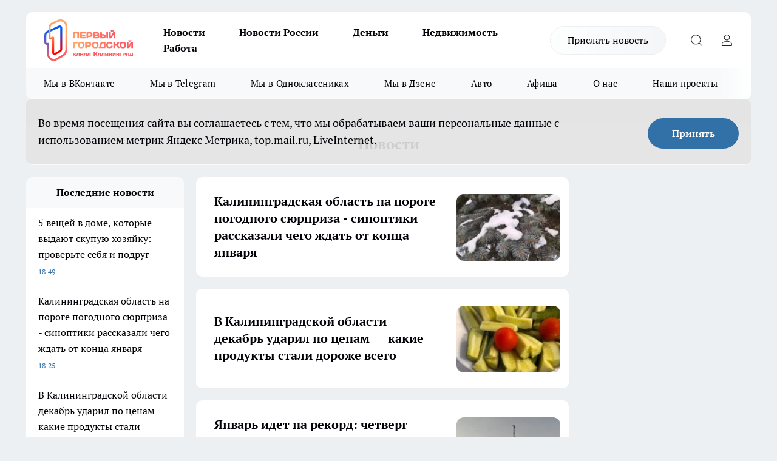

--- FILE ---
content_type: text/html; charset=utf-8
request_url: https://kaliningradtv.ru/news?tag=psih
body_size: 20988
content:
<!DOCTYPE html><html lang="ru" id="KIROV"><head><meta charSet="utf-8"/><title>Последние новости Калининграда и Калининградской области на сегодня</title><meta name="keywords" content="Лента новостей Калининграда, Новости Калининградской области, Первый городской канал Калининград, происшествия Калиниграда"/><meta name="description" content="Последние новости дня в Калининграде и Калининградской области сегодня,  Свежая лента главных новостей города, актуальная информация каждый день "/><meta property="og:image:width" content="730"/><meta property="og:image:height" content="400"/><meta property="og:url" content="https://kaliningradtv.ru/news?tag=psih"/><meta property="og:type" content="logo.svg"/><meta property="og:title" content="Последние новости Калининграда и Калининградской области на сегодня"/><meta property="og:description" content="Последние новости дня в Калининграде и Калининградской области сегодня,  Свежая лента главных новостей города, актуальная информация каждый день"/><meta property="og:image" content="logo.svg"/><meta name="twitter:card" content="summary"/><meta name="twitter:title" content="Последние новости Калининграда и Калининградской области на сегодня"/><meta name="twitter:description" content="Последние новости дня в Калининграде и Калининградской области сегодня,  Свежая лента главных новостей города, актуальная информация каждый день"/><meta name="twitter:image:src" content="logo.svg"/><link rel="canonical" href="https://kaliningradtv.ru/news?tag=psih"/><meta name="viewport" content="width=device-width, initial-scale=1"/><meta name="next-head-count" content="17"/><link rel="preload" href="/fonts/ptserif.woff2" type="font/woff2" as="font" crossorigin="anonymous"/><link rel="preload" href="/fonts/ptserifbold.woff2" type="font/woff2" as="font" crossorigin="anonymous"/><link rel="manifest" href="/manifest.json"/><link type="application/rss+xml" href="https://kaliningradtv.ru/rss.xml" rel="alternate" title="Новости Калининграда и Калининградской области на сегодня | Первый городской канал Калининград"/><link rel="preload" href="/_next/static/css/01e2eefe92cdbc49.css" as="style"/><link rel="stylesheet" href="/_next/static/css/01e2eefe92cdbc49.css" data-n-g=""/><link rel="preload" href="/_next/static/css/ce4f00f170815283.css" as="style"/><link rel="stylesheet" href="/_next/static/css/ce4f00f170815283.css" data-n-p=""/><link rel="preload" href="/_next/static/css/a7c98cfd7ffe40c1.css" as="style"/><link rel="stylesheet" href="/_next/static/css/a7c98cfd7ffe40c1.css" data-n-p=""/><link rel="preload" href="/_next/static/css/9da47cfefde94de1.css" as="style"/><link rel="stylesheet" href="/_next/static/css/9da47cfefde94de1.css"/><noscript data-n-css=""></noscript><script defer="" nomodule="" src="/_next/static/chunks/polyfills-c67a75d1b6f99dc8.js"></script><script defer="" src="/_next/static/chunks/3631.3c014357c6df0f28.js"></script><script src="/_next/static/chunks/webpack-a4078e7f235a5e0e.js" defer=""></script><script src="/_next/static/chunks/framework-1adfb61063e4f8a7.js" defer=""></script><script src="/_next/static/chunks/main-e58e7b9204b3d76e.js" defer=""></script><script src="/_next/static/chunks/pages/_app-0d292df722c42180.js" defer=""></script><script src="/_next/static/chunks/891-900413e3e96b409d.js" defer=""></script><script src="/_next/static/chunks/8687-3d33863805563b3f.js" defer=""></script><script src="/_next/static/chunks/8418-892468368d7cc4e5.js" defer=""></script><script src="/_next/static/chunks/2966-dbc2f2ef698b898b.js" defer=""></script><script src="/_next/static/chunks/8174-4b840a11715a1e7f.js" defer=""></script><script src="/_next/static/chunks/6205-8b5722fd8463a80f.js" defer=""></script><script src="/_next/static/chunks/pages/%5Brubric%5D-b993b315d3683a1a.js" defer=""></script><script src="/_next/static/JBfL801T9NKRgsSKSZI1a/_buildManifest.js" defer=""></script><script src="/_next/static/JBfL801T9NKRgsSKSZI1a/_ssgManifest.js" defer=""></script><style id="__jsx-3810719965">.pensnewsHeader.jsx-3810719965 .header_hdrWrp__Hevb2.jsx-3810719965{background-color:#ffcc01}@media screen and (max-width:1024px){.header_hdr__G1vAy.pensnewsHeader.jsx-3810719965{border-bottom:none}}@media screen and (max-width:640px){.header_hdr__G1vAy.pensnewsHeader.jsx-3810719965{border-left:none;border-right:none}}</style><style id="__jsx-118e745f8e3bc100">.logoPg23.jsx-118e745f8e3bc100{width:110px}.logo-irkutsk.jsx-118e745f8e3bc100,.logo-irkutsk.jsx-118e745f8e3bc100 img.jsx-118e745f8e3bc100{width:180px}.pensnewsHeader.jsx-118e745f8e3bc100{width:110px}.logo-media41.jsx-118e745f8e3bc100{width:105px}@media screen and (max-width:1024px){.logoPg23.jsx-118e745f8e3bc100{width:85px}.logo-media41.jsx-118e745f8e3bc100{width:70px}.pensnewsHeader.jsx-118e745f8e3bc100{width:88px}.logo-irkutsk.jsx-118e745f8e3bc100,.logo-irkutsk.jsx-118e745f8e3bc100 img.jsx-118e745f8e3bc100{width:110px}}</style><style id="__jsx-3166817074">.pensnewsHeader.link-custom_lkg__KBV5S.jsx-3166817074{background:#fff}</style><style id="__jsx-4bc5312448bc76c0">.pensnewsHeader.jsx-4bc5312448bc76c0{background:#ffc000}.pensnewsHeader.jsx-4bc5312448bc76c0::before{background:-webkit-linear-gradient(left,rgba(255,255,255,0)0%,#ffc000 100%);background:-moz-linear-gradient(left,rgba(255,255,255,0)0%,#ffc000 100%);background:-o-linear-gradient(left,rgba(255,255,255,0)0%,#ffc000 100%);background:linear-gradient(to right,rgba(255,255,255,0)0%,#ffc000 100%)}</style></head><body><div id="body-scripts"></div><div id="__next"><div></div><div class="project-layout_projectLayout__3Pcsb"><header class="jsx-3810719965 header_hdr__G1vAy logo-kaliningradtv"><div class="container-layout_container__1AyyB"><div class="jsx-3810719965 header_hdrWrp__Hevb2"><button type="button" aria-label="Открыть меню" class="burger_burger__5WgUk burger_burgerHide__e90uD"></button><div class="jsx-118e745f8e3bc100 logo_lg__6mUsM logo-kaliningradtv"><a class="jsx-118e745f8e3bc100" href="/"><img src="/logo.svg" alt="Логотип новостного портала Прогород" width="146" loading="lazy" class="jsx-118e745f8e3bc100"/></a></div><div class="jsx-3810719965 "><nav class=""><ul class="nav_nv__LTLnX nav_nvMain__RNgL7"><li><a class="nav_nvLk__w58Wo" href="/news">Новости</a></li><li><a class="nav_nvLk__w58Wo" href="/tags/novosti-rossii">Новости России</a></li><li><a class="nav_nvLk__w58Wo" href="/tags/232">Деньги</a></li><li><a class="nav_nvLk__w58Wo" href="/tags/131">Недвижимость</a></li><li><a class="nav_nvLk__w58Wo" href="/tags/job">Работа</a></li></ul></nav></div><div class="jsx-3810719965 header_hdrBtnRight__heBh_"><a href="/offer-news" class="jsx-3166817074 link-custom_lkg__KBV5S link-custom_lkgHdr__PYEKK logo-kaliningradtv">Прислать новость</a><button type="button" aria-label="Открыть поиск" class="jsx-3810719965 header_hdrBtnIcon__a9Ofp header_hdrBtnIconSrch__Po402"></button><button type="button" aria-label="Войти на сайт" class="jsx-3810719965 header_hdrBtnIcon__a9Ofp header_hdrBtnIconPrfl__ZqxUM"></button></div></div></div></header><div class="jsx-4bc5312448bc76c0 sub-menu_sbm__NEMqw"><div class="container-layout_container__1AyyB"><div class="jsx-4bc5312448bc76c0 sub-menu_sbmWrp__cQf1J logo-kaliningradtv"><ul class="jsx-4bc5312448bc76c0 sub-menu_sbmLs__cPkmi"><li><a class="sub-menu_sbmLk__2sh_t" rel="noopener noreferrer" target="_blank" href="https://vk.com/klgd1gorodskoi">Мы в ВКонтакте</a></li><li><a class="sub-menu_sbmLk__2sh_t" rel="noopener noreferrer" target="_blank" href="https://t.me/one_gorodskoy_kld">Мы в Telegram</a></li><li><a class="sub-menu_sbmLk__2sh_t" rel="noopener noreferrer" target="_blank" href="https://ok.ru/group/70000012132412">Мы в Одноклассниках</a></li><li><a class="sub-menu_sbmLk__2sh_t" rel="noopener noreferrer" target="_blank" href="https://dzen.ru/gorodskoy_kld">Мы в Дзене</a></li><li><a class="sub-menu_sbmLk__2sh_t" href="/tags/154">Авто</a></li><li><a class="sub-menu_sbmLk__2sh_t" href="/tags/89">Афиша</a></li><li><a class="sub-menu_sbmLk__2sh_t" target="_blank" href="/o-nas">О нас</a></li><li><a class="sub-menu_sbmLk__2sh_t" target="_blank" href="/proekty">Наши проекты</a></li></ul></div></div></div><div class="container-layout_container__1AyyB"></div><div class="notifycation_notifycation__BeRRP notifycation_notifycationActive__0KCtX"><div class="notifycation_notifycationWrap__8lzkG"><div class="notifycation_notifycationInfoText__yBUtI"><span class="notifycation_notifycationText__mCxhK">Во время посещения сайта вы соглашаетесь с тем, что мы обрабатываем ваши персональные данные с использованием метрик Яндекс Метрика, top.mail.ru, LiveInternet.</span></div><button class="button_button__eJwei notifycation_notifycationBtn__49u6j" type="button">Принять</button></div></div><main><div class="container-layout_container__1AyyB"><div class="page-title_pageTitle__bRaNf page-title_pageTitleRubric__2_P0h"><h1>Новости</h1></div><div class="project-col3-layout_grid__7HWCj"><div class="project-col3-layout_colLeft__MzrDW"><div class="news-column_nwsCln__D57Ck"><div class="news-column_nwsClnInner__czYW8" style="height:auto"><h2 class="news-column_nwsClnTitle__oO_5p">Последние новости</h2><ul class="news-column_nwsClnContainer__o9oJT"><li class="news-column-item_newsColumnItem__T8HDp"><a class="news-column-item_newsColumnItemLink___vq2I" title="5 вещей в доме, которые выдают скупую хозяйку: проверьте себя и подруг" href="/novosti-rossii/28066"><h3 class="news-column-item_newsColumnItemTitle__q25Nk"><span class="news-column-item_newsColumnItemTitleInner__BE2lu">5 вещей в доме, которые выдают скупую хозяйку: проверьте себя и подруг</span></h3><span class="news-column-item_newsColumnItemTime__oBzoe">21:49<!-- --></span></a></li><li class="news-column-item_newsColumnItem__T8HDp"><a class="news-column-item_newsColumnItemLink___vq2I" title="Калининградская область на пороге погодного сюрприза - синоптики рассказали чего ждать от конца января" href="/news/28107"><h3 class="news-column-item_newsColumnItemTitle__q25Nk"><span class="news-column-item_newsColumnItemTitleInner__BE2lu">Калининградская область на пороге погодного сюрприза - синоптики рассказали чего ждать от конца января</span></h3><span class="news-column-item_newsColumnItemTime__oBzoe">21:25<!-- --></span></a></li><li class="news-column-item_newsColumnItem__T8HDp"><a class="news-column-item_newsColumnItemLink___vq2I" title="В Калининградской области декабрь ударил по ценам — какие продукты стали дороже всего" href="/news/28106"><h3 class="news-column-item_newsColumnItemTitle__q25Nk"><span class="news-column-item_newsColumnItemTitleInner__BE2lu">В Калининградской области декабрь ударил по ценам — какие продукты стали дороже всего</span></h3><span class="news-column-item_newsColumnItemTime__oBzoe">20:30<!-- --></span></a></li><li class="news-column-item_newsColumnItem__T8HDp"><a class="news-column-item_newsColumnItemLink___vq2I" title="Без блеска и визуального шума: почему матовые обои стали главным интерьерным выбором дизайнеров в 2026 году" href="/novosti-rossii/28065"><h3 class="news-column-item_newsColumnItemTitle__q25Nk"><span class="news-column-item_newsColumnItemTitleInner__BE2lu">Без блеска и визуального шума: почему матовые обои стали главным интерьерным выбором дизайнеров в 2026 году</span></h3><span class="news-column-item_newsColumnItemTime__oBzoe">20:07<!-- --></span></a></li><li class="news-column-item_newsColumnItem__T8HDp"><a class="news-column-item_newsColumnItemLink___vq2I" title="Январь идет на рекорд: четверг испытает на прочность - какой погоды ждать в Калининграде и городах области " href="/news/28105"><h3 class="news-column-item_newsColumnItemTitle__q25Nk"><span class="news-column-item_newsColumnItemTitleInner__BE2lu">Январь идет на рекорд: четверг испытает на прочность - какой погоды ждать в Калининграде и городах области </span></h3><span class="news-column-item_newsColumnItemTime__oBzoe">19:30<!-- --></span></a></li><li class="news-column-item_newsColumnItem__T8HDp"><a class="news-column-item_newsColumnItemLink___vq2I" title="Вы всю жизнь варили пельмени неправильно! Зачем хозяйки при варке добавлют сахар, а пельмени промывают под проточной водой" href="/novosti-rossii/28064"><h3 class="news-column-item_newsColumnItemTitle__q25Nk"><span class="news-column-item_newsColumnItemTitleInner__BE2lu">Вы всю жизнь варили пельмени неправильно! Зачем хозяйки при варке добавлют сахар, а пельмени промывают под проточной водой</span></h3><span class="news-column-item_newsColumnItemTime__oBzoe">19:19<!-- --></span></a></li><li class="news-column-item_newsColumnItem__T8HDp"><a class="news-column-item_newsColumnItemLink___vq2I" title="В Калининграде частный пансионат для пожилых закрыли после смерти постоялицы" href="/news/28104"><h3 class="news-column-item_newsColumnItemTitle__q25Nk"><span class="news-column-item_newsColumnItemTitleInner__BE2lu">В Калининграде частный пансионат для пожилых закрыли после смерти постоялицы</span></h3><span class="news-column-item_newsColumnItemTime__oBzoe">19:00<!-- --></span></a></li><li class="news-column-item_newsColumnItem__T8HDp"><a class="news-column-item_newsColumnItemLink___vq2I" title="Калининградская область на краю Сибири: морозы усилятся, холод станет «злее»" href="/news/28103"><h3 class="news-column-item_newsColumnItemTitle__q25Nk"><span class="news-column-item_newsColumnItemTitleInner__BE2lu">Калининградская область на краю Сибири: морозы усилятся, холод станет «злее»</span></h3><span class="news-column-item_newsColumnItemTime__oBzoe">18:30<!-- --></span></a></li><li class="news-column-item_newsColumnItem__T8HDp"><a class="news-column-item_newsColumnItemLink___vq2I" title="350 рублей за «Минск», 2 400 — за «Урал»: сколько стоили самые желанные мотоциклы в СССР" href="/novosti-rossii/28063"><h3 class="news-column-item_newsColumnItemTitle__q25Nk"><span class="news-column-item_newsColumnItemTitleInner__BE2lu">350 рублей за «Минск», 2 400 — за «Урал»: сколько стоили самые желанные мотоциклы в СССР</span></h3><span class="news-column-item_newsColumnItemTime__oBzoe">18:09<!-- --></span></a></li><li class="news-column-item_newsColumnItem__T8HDp"><a class="news-column-item_newsColumnItemLink___vq2I" title="Куршская коса уходит под снег: туристам закрыли популярные маршруты" href="/news/28102"><h3 class="news-column-item_newsColumnItemTitle__q25Nk"><span class="news-column-item_newsColumnItemTitleInner__BE2lu">Куршская коса уходит под снег: туристам закрыли популярные маршруты</span></h3><span class="news-column-item_newsColumnItemTime__oBzoe">17:40<!-- --></span></a></li><li class="news-column-item_newsColumnItem__T8HDp"><a class="news-column-item_newsColumnItemLink___vq2I" title="Ненавидите зиму и холод? Вот 7 способов пережить морозы без нытья и страданий - советы путешественникам" href="/novosti-rossii/28062"><h3 class="news-column-item_newsColumnItemTitle__q25Nk"><span class="news-column-item_newsColumnItemTitleInner__BE2lu">Ненавидите зиму и холод? Вот 7 способов пережить морозы без нытья и страданий - советы путешественникам</span></h3><span class="news-column-item_newsColumnItemTime__oBzoe">16:54<!-- --></span></a></li><li class="news-column-item_newsColumnItem__T8HDp"><a class="news-column-item_newsColumnItemLink___vq2I" title="Вспыхнули не только чувства: в Калининграде мужчина поджег квартиру после расставания с любимой" href="/news/28083"><h3 class="news-column-item_newsColumnItemTitle__q25Nk"><span class="news-column-item_newsColumnItemTitleInner__BE2lu">Вспыхнули не только чувства: в Калининграде мужчина поджег квартиру после расставания с любимой</span></h3><span class="news-column-item_newsColumnItemTime__oBzoe">16:20<!-- --></span></a></li><li class="news-column-item_newsColumnItem__T8HDp"><a class="news-column-item_newsColumnItemLink___vq2I" title="В центре Зеленоградска появится отель-«башня», но архитекторы и инвесторы сошлись не во всем" href="/news/28082"><h3 class="news-column-item_newsColumnItemTitle__q25Nk"><span class="news-column-item_newsColumnItemTitleInner__BE2lu">В центре Зеленоградска появится отель-«башня», но архитекторы и инвесторы сошлись не во всем</span></h3><span class="news-column-item_newsColumnItemTime__oBzoe">15:20<!-- --></span></a></li><li class="news-column-item_newsColumnItem__T8HDp"><a class="news-column-item_newsColumnItemLink___vq2I" title="Калининградка Анна Тихонова взяла международное серебро на мировых волнах" href="/news/28081"><h3 class="news-column-item_newsColumnItemTitle__q25Nk"><span class="news-column-item_newsColumnItemTitleInner__BE2lu">Калининградка Анна Тихонова взяла международное серебро на мировых волнах</span></h3><span class="news-column-item_newsColumnItemTime__oBzoe">14:40<!-- --></span></a></li><li class="news-column-item_newsColumnItem__T8HDp"><a class="news-column-item_newsColumnItemLink___vq2I" title="Штрафа в 500 рублей оказалось мало: за ксеноновые фары предлагают лишать водительских прав - вот что еще известно" href="/novosti-rossii/28061"><h3 class="news-column-item_newsColumnItemTitle__q25Nk"><span class="news-column-item_newsColumnItemTitleInner__BE2lu">Штрафа в 500 рублей оказалось мало: за ксеноновые фары предлагают лишать водительских прав - вот что еще известно</span></h3><span class="news-column-item_newsColumnItemTime__oBzoe">14:27<!-- --></span></a></li><li class="news-column-item_newsColumnItem__T8HDp"><a class="news-column-item_newsColumnItemLink___vq2I" title="Тренд на 2016-й: почему интернет вдруг захотел вернуться на десять лет назад, а все постят фото десятилетней давности" href="/novosti-rossii/28072"><h3 class="news-column-item_newsColumnItemTitle__q25Nk"><span class="news-column-item_newsColumnItemTitleInner__BE2lu">Тренд на 2016-й: почему интернет вдруг захотел вернуться на десять лет назад, а все постят фото десятилетней давности</span></h3><span class="news-column-item_newsColumnItemTime__oBzoe">14:00<!-- --></span></a></li><li class="news-column-item_newsColumnItem__T8HDp"><a class="news-column-item_newsColumnItemLink___vq2I" title="Миндаль, фисташки и курага: на рынке продают подделку под видом орехов - киргиз с 40-летним стажем научил отличать настоящее" href="/novosti-rossii/28060"><h3 class="news-column-item_newsColumnItemTitle__q25Nk"><span class="news-column-item_newsColumnItemTitleInner__BE2lu">Миндаль, фисташки и курага: на рынке продают подделку под видом орехов - киргиз с 40-летним стажем научил отличать настоящее</span></h3><span class="news-column-item_newsColumnItemTime__oBzoe">13:41<!-- --></span></a></li><li class="news-column-item_newsColumnItem__T8HDp"><a class="news-column-item_newsColumnItemLink___vq2I" title="Калининградская область переживает бум частных домов — рост почти 11%" href="/news/28080"><h3 class="news-column-item_newsColumnItemTitle__q25Nk"><span class="news-column-item_newsColumnItemTitleInner__BE2lu">Калининградская область переживает бум частных домов — рост почти 11%</span></h3><span class="news-column-item_newsColumnItemTime__oBzoe">13:20<!-- --></span></a></li><li class="news-column-item_newsColumnItem__T8HDp"><a class="news-column-item_newsColumnItemLink___vq2I" title="В Калининграде спасатели тушили пожар в подвале и тепловизорами нашли спящего мужчину" href="/news/28079"><h3 class="news-column-item_newsColumnItemTitle__q25Nk"><span class="news-column-item_newsColumnItemTitleInner__BE2lu">В Калининграде спасатели тушили пожар в подвале и тепловизорами нашли спящего мужчину</span></h3><span class="news-column-item_newsColumnItemTime__oBzoe">13:00<!-- --></span></a></li><li class="news-column-item_newsColumnItem__T8HDp"><a class="news-column-item_newsColumnItemLink___vq2I" title="Обои для ванной в 2026 году: как выбрать красиво, практично и без сожалений - советы профессионалов" href="/novosti-rossii/28059"><h3 class="news-column-item_newsColumnItemTitle__q25Nk"><span class="news-column-item_newsColumnItemTitleInner__BE2lu">Обои для ванной в 2026 году: как выбрать красиво, практично и без сожалений - советы профессионалов</span></h3><span class="news-column-item_newsColumnItemTime__oBzoe">12:31<!-- --></span></a></li><li class="news-column-item_newsColumnItem__T8HDp"><a class="news-column-item_newsColumnItemLink___vq2I" title="В Калининграде Land Rover и Volkswagen не поделили дорогу - пострадал пассажир" href="/news/28078"><h3 class="news-column-item_newsColumnItemTitle__q25Nk"><span class="news-column-item_newsColumnItemTitleInner__BE2lu">В Калининграде Land Rover и Volkswagen не поделили дорогу - пострадал пассажир</span></h3><span class="news-column-item_newsColumnItemTime__oBzoe">12:00<!-- --></span></a></li><li class="news-column-item_newsColumnItem__T8HDp"><a class="news-column-item_newsColumnItemLink___vq2I" title="Переводы вдруг ограничили 100 тысячами: почему банки ставят такие лимиты и останутся ли такие правила в 2026?" href="/novosti-rossii/28058"><h3 class="news-column-item_newsColumnItemTitle__q25Nk"><span class="news-column-item_newsColumnItemTitleInner__BE2lu">Переводы вдруг ограничили 100 тысячами: почему банки ставят такие лимиты и останутся ли такие правила в 2026?</span></h3><span class="news-column-item_newsColumnItemTime__oBzoe">11:23<!-- --></span></a></li><li class="news-column-item_newsColumnItem__T8HDp"><a class="news-column-item_newsColumnItemLink___vq2I" title="Калининградский автовокзал меняет правила поездок: теперь пассажир может выбрать место при покупке билета" href="/news/28077"><h3 class="news-column-item_newsColumnItemTitle__q25Nk"><span class="news-column-item_newsColumnItemTitleInner__BE2lu">Калининградский автовокзал меняет правила поездок: теперь пассажир может выбрать место при покупке билета</span></h3><span class="news-column-item_newsColumnItemTime__oBzoe">11:00<!-- --></span></a></li><li class="news-column-item_newsColumnItem__T8HDp"><a class="news-column-item_newsColumnItemLink___vq2I" title="Цена за «квадрат» — 147 тысяч, сделок меньше: рынок жилья Калининграда вошёл в фазу паузы" href="/novosti-rossii/28057"><h3 class="news-column-item_newsColumnItemTitle__q25Nk"><span class="news-column-item_newsColumnItemTitleInner__BE2lu">Цена за «квадрат» — 147 тысяч, сделок меньше: рынок жилья Калининграда вошёл в фазу паузы</span></h3><span class="news-column-item_newsColumnItemTime__oBzoe">10:38<!-- --></span></a></li><li class="news-column-item_newsColumnItem__T8HDp"><a class="news-column-item_newsColumnItemLink___vq2I" title="Идеально для ленивых садоводов: низкорослые томаты, которые плодоносят так, будто их пасынкуют каждый день по 1 кг каждый" href="/novosti-rossii/28056"><h3 class="news-column-item_newsColumnItemTitle__q25Nk"><span class="news-column-item_newsColumnItemTitleInner__BE2lu">Идеально для ленивых садоводов: низкорослые томаты, которые плодоносят так, будто их пасынкуют каждый день по 1 кг каждый</span></h3><span class="news-column-item_newsColumnItemTime__oBzoe">10:10<!-- --></span></a></li><li class="news-column-item_newsColumnItem__T8HDp"><a class="news-column-item_newsColumnItemLink___vq2I" title="Калининградцев попросили жаловаться на сосульки - номер горячей линии" href="/news/28076"><h3 class="news-column-item_newsColumnItemTitle__q25Nk"><span class="news-column-item_newsColumnItemTitleInner__BE2lu">Калининградцев попросили жаловаться на сосульки - номер горячей линии</span></h3><span class="news-column-item_newsColumnItemTime__oBzoe">09:30<!-- --></span></a></li><li class="news-column-item_newsColumnItem__T8HDp"><a class="news-column-item_newsColumnItemLink___vq2I" title="1 шт. на 0,3 л. – и унитаз не узнать: ни известкового налета, ни ржавчины – белее подснежников еще и пахнет вкусно" href="/novosti-rossii/28055"><h3 class="news-column-item_newsColumnItemTitle__q25Nk"><span class="news-column-item_newsColumnItemTitleInner__BE2lu">1 шт. на 0,3 л. – и унитаз не узнать: ни известкового налета, ни ржавчины – белее подснежников еще и пахнет вкусно</span></h3><span class="news-column-item_newsColumnItemTime__oBzoe">09:03<!-- --></span></a></li><li class="news-column-item_newsColumnItem__T8HDp"><a class="news-column-item_newsColumnItemLink___vq2I" title="В Калининграде одностороннее движение на Портовой сохранят до конца 2026 года" href="/news/28075"><h3 class="news-column-item_newsColumnItemTitle__q25Nk"><span class="news-column-item_newsColumnItemTitleInner__BE2lu">В Калининграде одностороннее движение на Портовой сохранят до конца 2026 года</span></h3><span class="news-column-item_newsColumnItemTime__oBzoe">09:00<!-- --></span></a></li><li class="news-column-item_newsColumnItem__T8HDp"><a class="news-column-item_newsColumnItemLink___vq2I" title="Порезали линолеум — не беда: чем заделать дыру, чтобы пол выглядел как новый. Советы профессионалов" href="/novosti-rossii/28054"><h3 class="news-column-item_newsColumnItemTitle__q25Nk"><span class="news-column-item_newsColumnItemTitleInner__BE2lu">Порезали линолеум — не беда: чем заделать дыру, чтобы пол выглядел как новый. Советы профессионалов</span></h3><span class="news-column-item_newsColumnItemTime__oBzoe">08:41<!-- --></span></a></li><li class="news-column-item_newsColumnItem__T8HDp"><a class="news-column-item_newsColumnItemLink___vq2I" title="Калининградская область под защитой: Лавров предупредил о «фатальных последствиях»" href="/news/28074"><h3 class="news-column-item_newsColumnItemTitle__q25Nk"><span class="news-column-item_newsColumnItemTitleInner__BE2lu">Калининградская область под защитой: Лавров предупредил о «фатальных последствиях»</span></h3><span class="news-column-item_newsColumnItemTime__oBzoe">08:20<!-- --></span></a></li><li class="news-column-item_newsColumnItem__T8HDp"><a class="news-column-item_newsColumnItemLink___vq2I" title="Натираю лобовое стекло 1 мужской штукой и забываю про лед на стекле — всю зиму гоняю и не переживаю" href="/novosti-rossii/28053"><h3 class="news-column-item_newsColumnItemTitle__q25Nk"><span class="news-column-item_newsColumnItemTitleInner__BE2lu">Натираю лобовое стекло 1 мужской штукой и забываю про лед на стекле — всю зиму гоняю и не переживаю</span></h3><span class="news-column-item_newsColumnItemTime__oBzoe">07:52<!-- --></span></a></li><li class="news-column-item_newsColumnItem__T8HDp"><a class="news-column-item_newsColumnItemLink___vq2I" title="Потеплеет ли в Калининградской области к концу января: синоптики рассказали чего ждать от погоды" href="/news/28073"><h3 class="news-column-item_newsColumnItemTitle__q25Nk"><span class="news-column-item_newsColumnItemTitleInner__BE2lu">Потеплеет ли в Калининградской области к концу января: синоптики рассказали чего ждать от погоды</span></h3><span class="news-column-item_newsColumnItemTime__oBzoe">07:30<!-- --></span></a></li><li class="news-column-item_newsColumnItem__T8HDp"><a class="news-column-item_newsColumnItemLink___vq2I" title="Астрологи редко так уверены: 2026-й станет «золотым» годом только для одного знака Зодиака" href="/novosti-rossii/28051"><h3 class="news-column-item_newsColumnItemTitle__q25Nk"><span class="news-column-item_newsColumnItemTitleInner__BE2lu">Астрологи редко так уверены: 2026-й станет «золотым» годом только для одного знака Зодиака</span></h3><span class="news-column-item_newsColumnItemTime__oBzoe">07:00<!-- --></span></a></li><li class="news-column-item_newsColumnItem__T8HDp"><a class="news-column-item_newsColumnItemLink___vq2I" title="Не увольняйся, разбери бумаги: народные приметы на 21 января, Емельяна Зимнего" href="/novosti-rossii/28071"><h3 class="news-column-item_newsColumnItemTitle__q25Nk"><span class="news-column-item_newsColumnItemTitleInner__BE2lu">Не увольняйся, разбери бумаги: народные приметы на 21 января, Емельяна Зимнего</span></h3><span class="news-column-item_newsColumnItemTime__oBzoe">06:31<!-- --></span></a></li><li class="news-column-item_newsColumnItem__T8HDp"><a class="news-column-item_newsColumnItemLink___vq2I" title="Карьерный гороскоп на февраль 2026: кто сделает рывок, а кому пора притормозить - что звезды советуют каждому знаку Зодиака" href="/novosti-rossii/28070"><h3 class="news-column-item_newsColumnItemTitle__q25Nk"><span class="news-column-item_newsColumnItemTitleInner__BE2lu">Карьерный гороскоп на февраль 2026: кто сделает рывок, а кому пора притормозить - что звезды советуют каждому знаку Зодиака</span></h3><span class="news-column-item_newsColumnItemTime__oBzoe">05:01<!-- --></span></a></li></ul><div class="loader_loader__hkoAF"><div class="loader_loaderEllips__KODaj"><div></div><div></div><div></div><div></div></div></div></div></div></div><div><div><div class="project-col3-layout_row__DtF_s"><div><article class="news-line-140_news__EG_fP"><a class="news-line-140_newsLink__rIYya" title="Калининградская область на пороге погодного сюрприза - синоптики рассказали чего ждать от конца января" href="/news/28107"><div class="news-line-140_newsImgInner__HCcdw"><div class="news-line-140_newsImgWrap__GKh7U"><picture><source type="image/webp" media="(max-width: 480px)" srcSet="/userfiles/picnews/image-1769018243_9334.jpg.webp"/><source media="(max-width: 480px)" srcSet="/userfiles/picnews/image-1769018243_9334.jpg"/><source type="image/webp" srcSet="/userfiles/picintv/image-1769018243_9334.jpg.webp"/><img class="news-line-140_newsImg__aeBEW" src="/userfiles/picintv/image-1769018243_9334.jpg" width="171" height="103" alt="Калининградская область на пороге погодного сюрприза - синоптики рассказали чего ждать от конца января" loading="lazy"/></picture></div></div><h2 class="news-line-140_newsTitle__t5Gte"><span class="news-line-140_newsTitleInner__Q4nwA">Калининградская область на пороге погодного сюрприза - синоптики рассказали чего ждать от конца января</span></h2><span class="news-line-140_newsTime__OQctP"><span class="">21:25</span></span></a></article><article class="news-line-140_news__EG_fP"><a class="news-line-140_newsLink__rIYya" title="В Калининградской области декабрь ударил по ценам — какие продукты стали дороже всего" href="/news/28106"><div class="news-line-140_newsImgInner__HCcdw"><div class="news-line-140_newsImgWrap__GKh7U"><picture><source type="image/webp" media="(max-width: 480px)" srcSet="/userfiles/picnews/image-1769017907_9865.jpg.webp"/><source media="(max-width: 480px)" srcSet="/userfiles/picnews/image-1769017907_9865.jpg"/><source type="image/webp" srcSet="/userfiles/picintv/image-1769017907_9865.jpg.webp"/><img class="news-line-140_newsImg__aeBEW" src="/userfiles/picintv/image-1769017907_9865.jpg" width="171" height="103" alt="В Калининградской области декабрь ударил по ценам — какие продукты стали дороже всего" loading="lazy"/></picture></div></div><h2 class="news-line-140_newsTitle__t5Gte"><span class="news-line-140_newsTitleInner__Q4nwA">В Калининградской области декабрь ударил по ценам — какие продукты стали дороже всего</span></h2><span class="news-line-140_newsTime__OQctP"><span class="">20:30</span></span></a></article><article class="news-line-140_news__EG_fP"><a class="news-line-140_newsLink__rIYya" title="Январь идет на рекорд: четверг испытает на прочность - какой погоды ждать в Калининграде и городах области " href="/news/28105"><div class="news-line-140_newsImgInner__HCcdw"><div class="news-line-140_newsImgWrap__GKh7U"><picture><source type="image/webp" media="(max-width: 480px)" srcSet="/userfiles/picnews/image-1769011519_8949.jpg.webp"/><source media="(max-width: 480px)" srcSet="/userfiles/picnews/image-1769011519_8949.jpg"/><source type="image/webp" srcSet="/userfiles/picintv/image-1769011519_8949.jpg.webp"/><img class="news-line-140_newsImg__aeBEW" src="/userfiles/picintv/image-1769011519_8949.jpg" width="171" height="103" alt="Январь идет на рекорд: четверг испытает на прочность - какой погоды ждать в Калининграде и городах области " loading="lazy"/></picture></div></div><h2 class="news-line-140_newsTitle__t5Gte"><span class="news-line-140_newsTitleInner__Q4nwA">Январь идет на рекорд: четверг испытает на прочность - какой погоды ждать в Калининграде и городах области </span></h2><span class="news-line-140_newsTime__OQctP"><span class="">19:30</span></span></a></article><article class="news-line-140_news__EG_fP"><a class="news-line-140_newsLink__rIYya" title="В Калининграде частный пансионат для пожилых закрыли после смерти постоялицы" href="/news/28104"><div class="news-line-140_newsImgInner__HCcdw"><div class="news-line-140_newsImgWrap__GKh7U"><picture><source type="image/webp" media="(max-width: 480px)" srcSet="/userfiles/picnews/image-1769010095_1404.jpg.webp"/><source media="(max-width: 480px)" srcSet="/userfiles/picnews/image-1769010095_1404.jpg"/><source type="image/webp" srcSet="/userfiles/picintv/image-1769010095_1404.jpg.webp"/><img class="news-line-140_newsImg__aeBEW" src="/userfiles/picintv/image-1769010095_1404.jpg" width="171" height="103" alt="В Калининграде частный пансионат для пожилых закрыли после смерти постоялицы" loading="lazy"/></picture></div></div><h2 class="news-line-140_newsTitle__t5Gte"><span class="news-line-140_newsTitleInner__Q4nwA">В Калининграде частный пансионат для пожилых закрыли после смерти постоялицы</span></h2><span class="news-line-140_newsTime__OQctP"><span class="">19:00</span></span></a></article><article class="news-line-140_news__EG_fP"><a class="news-line-140_newsLink__rIYya" title="Калининградская область на краю Сибири: морозы усилятся, холод станет «злее»" href="/news/28103"><div class="news-line-140_newsImgInner__HCcdw"><div class="news-line-140_newsImgWrap__GKh7U"><picture><source type="image/webp" media="(max-width: 480px)" srcSet="/userfiles/picnews/image-1769009889_1511.jpg.webp"/><source media="(max-width: 480px)" srcSet="/userfiles/picnews/image-1769009889_1511.jpg"/><source type="image/webp" srcSet="/userfiles/picintv/image-1769009889_1511.jpg.webp"/><img class="news-line-140_newsImg__aeBEW" src="/userfiles/picintv/image-1769009889_1511.jpg" width="171" height="103" alt="Калининградская область на краю Сибири: морозы усилятся, холод станет «злее»" loading="lazy"/></picture></div></div><h2 class="news-line-140_newsTitle__t5Gte"><span class="news-line-140_newsTitleInner__Q4nwA">Калининградская область на краю Сибири: морозы усилятся, холод станет «злее»</span></h2><span class="news-line-140_newsTime__OQctP"><span class="">18:30</span></span></a></article></div><div class="project-col3-layout_contentRightStretch__pxH3h"><div class="rows-layout_rows__3bztI"></div></div></div><div class="project-col3-layout_row__DtF_s"><div><article class="news-line-140_news__EG_fP"><a class="news-line-140_newsLink__rIYya" title="Куршская коса уходит под снег: туристам закрыли популярные маршруты" href="/news/28102"><div class="news-line-140_newsImgInner__HCcdw"><div class="news-line-140_newsImgWrap__GKh7U"><picture><source type="image/webp" media="(max-width: 480px)" srcSet="/userfiles/picnews/image-1769008984_7531.jpg.webp"/><source media="(max-width: 480px)" srcSet="/userfiles/picnews/image-1769008984_7531.jpg"/><source type="image/webp" srcSet="/userfiles/picintv/image-1769008984_7531.jpg.webp"/><img class="news-line-140_newsImg__aeBEW" src="/userfiles/picintv/image-1769008984_7531.jpg" width="171" height="103" alt="Куршская коса уходит под снег: туристам закрыли популярные маршруты" loading="lazy"/></picture></div></div><h2 class="news-line-140_newsTitle__t5Gte"><span class="news-line-140_newsTitleInner__Q4nwA">Куршская коса уходит под снег: туристам закрыли популярные маршруты</span></h2><span class="news-line-140_newsTime__OQctP"><span class="">17:40</span></span></a></article><article class="news-line-140_news__EG_fP"><a class="news-line-140_newsLink__rIYya" title="Вспыхнули не только чувства: в Калининграде мужчина поджег квартиру после расставания с любимой" href="/news/28083"><div class="news-line-140_newsImgInner__HCcdw"><div class="news-line-140_newsImgWrap__GKh7U"><picture><source type="image/webp" media="(max-width: 480px)" srcSet="/userfiles/picnews/image-1769001587_2995.jpg.webp"/><source media="(max-width: 480px)" srcSet="/userfiles/picnews/image-1769001587_2995.jpg"/><source type="image/webp" srcSet="/userfiles/picintv/image-1769001587_2995.jpg.webp"/><img class="news-line-140_newsImg__aeBEW" src="/userfiles/picintv/image-1769001587_2995.jpg" width="171" height="103" alt="Вспыхнули не только чувства: в Калининграде мужчина поджег квартиру после расставания с любимой" loading="lazy"/></picture></div></div><h2 class="news-line-140_newsTitle__t5Gte"><span class="news-line-140_newsTitleInner__Q4nwA">Вспыхнули не только чувства: в Калининграде мужчина поджег квартиру после расставания с любимой</span></h2><span class="news-line-140_newsTime__OQctP"><span class="">16:20</span></span></a></article><article class="news-line-140_news__EG_fP"><a class="news-line-140_newsLink__rIYya" title="В центре Зеленоградска появится отель-«башня», но архитекторы и инвесторы сошлись не во всем" href="/news/28082"><div class="news-line-140_newsImgInner__HCcdw"><div class="news-line-140_newsImgWrap__GKh7U"><picture><source type="image/webp" media="(max-width: 480px)" srcSet="/userfiles/picnews/image-1768999032_0584.jpg.webp"/><source media="(max-width: 480px)" srcSet="/userfiles/picnews/image-1768999032_0584.jpg"/><source type="image/webp" srcSet="/userfiles/picintv/image-1768999032_0584.jpg.webp"/><img class="news-line-140_newsImg__aeBEW" src="/userfiles/picintv/image-1768999032_0584.jpg" width="171" height="103" alt="В центре Зеленоградска появится отель-«башня», но архитекторы и инвесторы сошлись не во всем" loading="lazy"/></picture></div></div><h2 class="news-line-140_newsTitle__t5Gte"><span class="news-line-140_newsTitleInner__Q4nwA">В центре Зеленоградска появится отель-«башня», но архитекторы и инвесторы сошлись не во всем</span></h2><span class="news-line-140_newsTime__OQctP"><span class="">15:20</span></span></a></article><article class="news-line-140_news__EG_fP"><a class="news-line-140_newsLink__rIYya" title="Калининградка Анна Тихонова взяла международное серебро на мировых волнах" href="/news/28081"><div class="news-line-140_newsImgInner__HCcdw"><div class="news-line-140_newsImgWrap__GKh7U"><picture><source type="image/webp" media="(max-width: 480px)" srcSet="/userfiles/picnews/image-1768997579_3195.jpg.webp"/><source media="(max-width: 480px)" srcSet="/userfiles/picnews/image-1768997579_3195.jpg"/><source type="image/webp" srcSet="/userfiles/picintv/image-1768997579_3195.jpg.webp"/><img class="news-line-140_newsImg__aeBEW" src="/userfiles/picintv/image-1768997579_3195.jpg" width="171" height="103" alt="Калининградка Анна Тихонова взяла международное серебро на мировых волнах" loading="lazy"/></picture></div></div><h2 class="news-line-140_newsTitle__t5Gte"><span class="news-line-140_newsTitleInner__Q4nwA">Калининградка Анна Тихонова взяла международное серебро на мировых волнах</span></h2><span class="news-line-140_newsTime__OQctP"><span class="">14:40</span></span></a></article><article class="news-line-140_news__EG_fP"><a class="news-line-140_newsLink__rIYya" title="Калининградская область переживает бум частных домов — рост почти 11%" href="/news/28080"><div class="news-line-140_newsImgInner__HCcdw"><div class="news-line-140_newsImgWrap__GKh7U"><picture><source type="image/webp" media="(max-width: 480px)" srcSet="/userfiles/picnews/image-1768991210_9389.jpg.webp"/><source media="(max-width: 480px)" srcSet="/userfiles/picnews/image-1768991210_9389.jpg"/><source type="image/webp" srcSet="/userfiles/picintv/image-1768991210_9389.jpg.webp"/><img class="news-line-140_newsImg__aeBEW" src="/userfiles/picintv/image-1768991210_9389.jpg" width="171" height="103" alt="Калининградская область переживает бум частных домов — рост почти 11%" loading="lazy"/></picture></div></div><h2 class="news-line-140_newsTitle__t5Gte"><span class="news-line-140_newsTitleInner__Q4nwA">Калининградская область переживает бум частных домов — рост почти 11%</span></h2><span class="news-line-140_newsTime__OQctP"><span class="">13:20</span></span></a></article></div><div class="project-col3-layout_contentRightStretch__pxH3h"><div class="rows-layout_rows__3bztI"></div></div></div><div class="project-col3-layout_row__DtF_s"><div><article class="news-line-140_news__EG_fP"><a class="news-line-140_newsLink__rIYya" title="В Калининграде спасатели тушили пожар в подвале и тепловизорами нашли спящего мужчину" href="/news/28079"><div class="news-line-140_newsImgInner__HCcdw"><div class="news-line-140_newsImgWrap__GKh7U"><picture><source type="image/webp" media="(max-width: 480px)" srcSet="/userfiles/picnews/image-1768990782_5935.jpg.webp"/><source media="(max-width: 480px)" srcSet="/userfiles/picnews/image-1768990782_5935.jpg"/><source type="image/webp" srcSet="/userfiles/picintv/image-1768990782_5935.jpg.webp"/><img class="news-line-140_newsImg__aeBEW" src="/userfiles/picintv/image-1768990782_5935.jpg" width="171" height="103" alt="В Калининграде спасатели тушили пожар в подвале и тепловизорами нашли спящего мужчину" loading="lazy"/></picture></div></div><h2 class="news-line-140_newsTitle__t5Gte"><span class="news-line-140_newsTitleInner__Q4nwA">В Калининграде спасатели тушили пожар в подвале и тепловизорами нашли спящего мужчину</span></h2><span class="news-line-140_newsTime__OQctP"><span class="">13:00</span></span></a></article><article class="news-line-140_news__EG_fP"><a class="news-line-140_newsLink__rIYya" title="В Калининграде Land Rover и Volkswagen не поделили дорогу - пострадал пассажир" href="/news/28078"><div class="news-line-140_newsImgInner__HCcdw"><div class="news-line-140_newsImgWrap__GKh7U"><picture><source type="image/webp" media="(max-width: 480px)" srcSet="/userfiles/picnews/image-1768984098_6689.jpg.webp"/><source media="(max-width: 480px)" srcSet="/userfiles/picnews/image-1768984098_6689.jpg"/><source type="image/webp" srcSet="/userfiles/picintv/image-1768984098_6689.jpg.webp"/><img class="news-line-140_newsImg__aeBEW" src="/userfiles/picintv/image-1768984098_6689.jpg" width="171" height="103" alt="В Калининграде Land Rover и Volkswagen не поделили дорогу - пострадал пассажир" loading="lazy"/></picture></div></div><h2 class="news-line-140_newsTitle__t5Gte"><span class="news-line-140_newsTitleInner__Q4nwA">В Калининграде Land Rover и Volkswagen не поделили дорогу - пострадал пассажир</span></h2><span class="news-line-140_newsTime__OQctP"><span class="">12:00</span></span></a></article><article class="news-line-140_news__EG_fP"><a class="news-line-140_newsLink__rIYya" title="Калининградский автовокзал меняет правила поездок: теперь пассажир может выбрать место при покупке билета" href="/news/28077"><div class="news-line-140_newsImgInner__HCcdw"><div class="news-line-140_newsImgWrap__GKh7U"><picture><source type="image/webp" media="(max-width: 480px)" srcSet="/userfiles/picnews/image-1768983386_2758.jpg.webp"/><source media="(max-width: 480px)" srcSet="/userfiles/picnews/image-1768983386_2758.jpg"/><source type="image/webp" srcSet="/userfiles/picintv/image-1768983386_2758.jpg.webp"/><img class="news-line-140_newsImg__aeBEW" src="/userfiles/picintv/image-1768983386_2758.jpg" width="171" height="103" alt="Калининградский автовокзал меняет правила поездок: теперь пассажир может выбрать место при покупке билета" loading="lazy"/></picture></div></div><h2 class="news-line-140_newsTitle__t5Gte"><span class="news-line-140_newsTitleInner__Q4nwA">Калининградский автовокзал меняет правила поездок: теперь пассажир может выбрать место при покупке билета</span></h2><span class="news-line-140_newsTime__OQctP"><span class="">11:00</span></span></a></article><article class="news-line-140_news__EG_fP"><a class="news-line-140_newsLink__rIYya" title="Калининградцев попросили жаловаться на сосульки - номер горячей линии" href="/news/28076"><div class="news-line-140_newsImgInner__HCcdw"><div class="news-line-140_newsImgWrap__GKh7U"><picture><source type="image/webp" media="(max-width: 480px)" srcSet="/userfiles/picnews/image-1768946058_478.jpg.webp"/><source media="(max-width: 480px)" srcSet="/userfiles/picnews/image-1768946058_478.jpg"/><source type="image/webp" srcSet="/userfiles/picintv/image-1768946058_478.jpg.webp"/><img class="news-line-140_newsImg__aeBEW" src="/userfiles/picintv/image-1768946058_478.jpg" width="171" height="103" alt="Калининградцев попросили жаловаться на сосульки - номер горячей линии" loading="lazy"/></picture></div></div><h2 class="news-line-140_newsTitle__t5Gte"><span class="news-line-140_newsTitleInner__Q4nwA">Калининградцев попросили жаловаться на сосульки - номер горячей линии</span></h2><span class="news-line-140_newsTime__OQctP"><span class="">09:30</span></span></a></article><article class="news-line-140_news__EG_fP"><a class="news-line-140_newsLink__rIYya" title="В Калининграде одностороннее движение на Портовой сохранят до конца 2026 года" href="/news/28075"><div class="news-line-140_newsImgInner__HCcdw"><div class="news-line-140_newsImgWrap__GKh7U"><picture><source type="image/webp" media="(max-width: 480px)" srcSet="/userfiles/picnews/image-1768943786_5382.jpg.webp"/><source media="(max-width: 480px)" srcSet="/userfiles/picnews/image-1768943786_5382.jpg"/><source type="image/webp" srcSet="/userfiles/picintv/image-1768943786_5382.jpg.webp"/><img class="news-line-140_newsImg__aeBEW" src="/userfiles/picintv/image-1768943786_5382.jpg" width="171" height="103" alt="В Калининграде одностороннее движение на Портовой сохранят до конца 2026 года" loading="lazy"/></picture></div></div><h2 class="news-line-140_newsTitle__t5Gte"><span class="news-line-140_newsTitleInner__Q4nwA">В Калининграде одностороннее движение на Портовой сохранят до конца 2026 года</span></h2><span class="news-line-140_newsTime__OQctP"><span class="">09:00</span></span></a></article></div><div class="project-col3-layout_contentRightStretch__pxH3h"><div class="rows-layout_rows__3bztI"></div></div></div></div></div></div><ul class="pagination_pagination__iKi_E"><li class="previous pagination_paginationBtnDisabled__EEXGE"><a class="pagination_paginationBtnPrev__5EQe4" tabindex="0" role="button" aria-disabled="true" aria-label="Previous page" rel="prev"></a></li><li class="selected"><a role="button" class="pagination_paginationLink__jNWsS pagination_paginationLinkActive__HZRTl" tabindex="0" aria-label="Page 1 is your current page" aria-current="page">1<!-- --></a></li><li><a role="button" class="pagination_paginationLink__jNWsS" tabindex="0" aria-label="Page 2">2<!-- --></a></li><li><a role="button" class="pagination_paginationLink__jNWsS" tabindex="0" aria-label="Page 3">3<!-- --></a></li><li><a role="button" class="pagination_paginationLink__jNWsS" tabindex="0" aria-label="Page 4">4<!-- --></a></li><li><a role="button" class="pagination_paginationLink__jNWsS" tabindex="0" aria-label="Page 5">5<!-- --></a></li><li><a role="button" class="pagination_paginationLink__jNWsS" tabindex="0" aria-label="Page 6">6<!-- --></a></li><li class="break-me"><a class="pagination_paginationLink__jNWsS" role="button" tabindex="0">...</a></li><li><a role="button" class="pagination_paginationLink__jNWsS" tabindex="0" aria-label="Page 1579">1579<!-- --></a></li><li class="next"><a class="pagination_paginationBtnNext__jAz8Y" tabindex="0" role="button" aria-disabled="false" aria-label="Next page" rel="next"></a></li></ul></div></main><footer class="footer_ftr__cmYCE" id="footer"><div class="footer_ftrTop__kQgzh"><div class="container-layout_container__1AyyB"><div class="footer_ftrFlexRow__ytRrf"><ul class="footer-menu-top_ftrTopLst__ZpvAv"></ul><div><div class="footer_ftrSocialListTitle__ETxLx">Мы в социальных сетях</div><div class="social-list_socialList__i40hv footer_ftrSocialList__6jjdK"><a class="social-list_socialListLink__adxLx social-list_socialListLinkVk__cilji" href="https://vk.com/klgd1gorodskoi" aria-label="Группа ВКонтакте" target="_blank" rel="noreferrer nofollow"></a><a class="social-list_socialListLink__adxLx social-list_socialListLinkOdn__KIfLM" href="https://ok.ru/group/70000012132412" aria-label="Группа в Одноклассниках" target="_blank" rel="noreferrer nofollow"></a><a class="social-list_socialListLink__adxLx social-list_socialListLinkTm__hU_Y6" href="https://t.me/one_gorodskoy_kld" aria-label="Телеграм-канал" target="_blank" rel="noreferrer nofollow"></a><a class="social-list_socialListLink__adxLx social-list_socialListLinkZen__kWJo_" href="https://dzen.ru/gorodskoy_kld" aria-label="Канал Яндекс Дзен" target="_blank" rel="noreferrer nofollow"></a></div></div></div></div></div><div class="footer_ftrBtm__dFZLr"><div class="container-layout_container__1AyyB"><ul class="footer-menu-bottom_ftrBtmLst__Sv5Gw"></ul><div class="footer_ftrInfo___sk0r"><div class="footer_ftrInfoWrap__DTP22"><div><div class="copyright">&copy; 2024 kaliningradtv.ru&nbsp;- новостной портал Калининграда. Оперативные новости города: происшествия, криминал, ЖКХ, транспорт, благоустройство, экономика, культура и спорт.<br />
<br />
Использование материалов сайта без ссылки на источник является нарушением закона об авторских правах.</div>

<div class="footer-info">
<h4><strong>Контакты</strong></h4>

<ul>
	<li>Редакция:&nbsp;<a href="mailto:red@pg52.ru">pro.gorod.kaliningrad@gmail.com</a></li>
</ul>
</div>

<div class="disclaimer">
<p>Знак информационной продукции: 16+.</p>
</div>

<p><a href="https://kaliningradtv.ru/politika">Политика конфиденциальности и обработки персональных данных пользователей</a></p>
</div><div><p>&laquo;На информационном ресурсе применяются рекомендательные технологии (информационные технологии предоставления информации на основе сбора, систематизации и анализа сведений, относящихся к предпочтениям пользователей сети &quot;Интернет&quot;, находящихся на территории Российской Федерации)&raquo;.&nbsp;</p>
</div><div><b style="color:red;">Внимание!</b> Совершая любые действия на сайте, вы автоматически принимаете условия «<a href="https://kaliningradtv.ru/agreement"_blank"><u><b>Cоглашения</b></u></a>»</div></div></div><span class="footer_ftrCensor__goi_D"><b>16+</b></span><div class="metrics_metrics__R80eS"><div class="metrics_metricsContainer__poqxp"><!-- Yandex.Metrika informer -->
<a href="https://metrika.yandex.ru/stat/?id=90823992&amp;from=informer"
target="_blank" rel="nofollow"><img src="https://informer.yandex.ru/informer/90823992/3_1_FFFFFFFF_EFEFEFFF_0_pageviews"
style="width:88px; height:31px; border:0;" alt="Яндекс.Метрика" title="Яндекс.Метрика: данные за сегодня (просмотры, визиты и уникальные посетители)" class="ym-advanced-informer" data-cid="90823992" data-lang="ru" /></a>
<!-- /Yandex.Metrika informer -->

<!-- Top.Mail.Ru logo -->
<a href="https://top-fwz1.mail.ru/jump?from=3263927">
<img src="https://top-fwz1.mail.ru/counter?id=3263927;t=479;l=1" height="31" width="88" alt="Top.Mail.Ru" style="border:0;" /></a>
<!-- /Top.Mail.Ru logo -->

<!--LiveInternet logo--> <a href="//www.liveinternet.ru/stat/kaliningradtv.ru/" target="_blank"><img alt="" src="//counter.yadro.ru/logo?14.1" style="height:31px; width:88px" title="LiveInternet: показано число просмотров за 24 часа, посетителей за 24 часа и за сегодня" /></a> <!--/LiveInternet--></p>


<!--LiveInternet logo--><a href="https://www.liveinternet.ru/click;progorod"
target="_blank"><img src="https://counter.yadro.ru/logo;progorod?14.6"
title="LiveInternet: показано число просмотров за 24 часа, посетителей за 24 часа и за сегодня"
alt="" style="border:0" width="88" height="31"/></a><!--/LiveInternet--></div></div></div></div></footer></div><div id="counters"></div></div><script id="__NEXT_DATA__" type="application/json">{"props":{"initialProps":{"pageProps":{}},"initialState":{"header":{"nav":[{"id":30,"nid":1,"rate":0,"name":"Новости","link":"/news","pid":0,"stat":1,"class":"","updated_by":9,"created_by":null,"target_blank":0},{"id":58,"nid":1,"rate":10,"name":"Новости России","link":"/tags/novosti-rossii","pid":0,"stat":1,"class":"","updated_by":2,"created_by":9,"target_blank":0},{"id":59,"nid":1,"rate":20,"name":"Деньги","link":"/tags/232","pid":0,"stat":1,"class":"","updated_by":2,"created_by":4,"target_blank":0},{"id":60,"nid":1,"rate":30,"name":"Недвижимость","link":"/tags/131","pid":0,"stat":1,"class":"","updated_by":4,"created_by":9,"target_blank":0},{"id":61,"nid":1,"rate":40,"name":"Работа","link":"/tags/job","pid":0,"stat":1,"class":"","updated_by":4,"created_by":9,"target_blank":0}],"subMenu":[{"id":56,"nid":8,"rate":0,"name":"Мы в ВКонтакте","link":"https://vk.com/klgd1gorodskoi","pid":0,"stat":1,"class":"","updated_by":2,"created_by":2603,"target_blank":0},{"id":57,"nid":8,"rate":0,"name":"Мы в Telegram","link":"https://t.me/one_gorodskoy_kld","pid":0,"stat":1,"class":"","updated_by":2,"created_by":2,"target_blank":1},{"id":65,"nid":8,"rate":40,"name":"Мы в Одноклассниках","link":"https://ok.ru/group/70000012132412","pid":0,"stat":1,"class":"","updated_by":4,"created_by":4,"target_blank":1},{"id":63,"nid":8,"rate":50,"name":"Мы в Дзене","link":"https://dzen.ru/gorodskoy_kld","pid":0,"stat":1,"class":"","updated_by":9,"created_by":9,"target_blank":1},{"id":64,"nid":8,"rate":60,"name":"Авто","link":"/tags/154","pid":0,"stat":1,"class":"","updated_by":9,"created_by":9,"target_blank":0},{"id":62,"nid":8,"rate":70,"name":"Афиша","link":"/tags/89","pid":0,"stat":1,"class":"","updated_by":4,"created_by":4,"target_blank":0},{"id":67,"nid":8,"rate":80,"name":"О нас","link":"/o-nas","pid":0,"stat":1,"class":"","updated_by":4,"created_by":4,"target_blank":1},{"id":66,"nid":8,"rate":90,"name":"Наши проекты","link":"/proekty","pid":0,"stat":1,"class":"","updated_by":4,"created_by":4,"target_blank":1}],"modalNavCities":[]},"social":{"links":[{"name":"social-vk-footer-icon","url":"https://vk.com/klgd1gorodskoi","iconName":"social-vk","iconTitle":"Группа ВКонтакте"},{"name":"social-vk-articlecard-icon","url":"https://vk.com/klgd1gorodskoi","iconName":"social-vk","iconTitle":"Группа ВКонтакте"},{"name":"social-od-footer-icon","url":"https://ok.ru/group/70000012132412","iconName":"social-od","iconTitle":"Группа в Одноклассниках"},{"name":"social-od-articlecard-icon","url":"https://ok.ru/group/70000012132412","iconName":"social-od","iconTitle":"Группа в Одноклассниках"},{"name":"social-tg-footer-icon","url":"https://t.me/one_gorodskoy_kld","iconName":"social-tg","iconTitle":"Телеграм-канал"},{"name":"social-tg-articlecard-icon","url":"https://t.me/one_gorodskoy_kld","iconName":"social-tg","iconTitle":"Телеграм-канал"},{"name":"social-zen-footer-icon","url":"https://dzen.ru/gorodskoy_kld","iconName":"social-zen","iconTitle":"Канал Яндекс Дзен"},{"name":"social-zen-articlecard-icon","url":"https://dzen.ru/gorodskoy_kld","iconName":"social-zen","iconTitle":"Канал Яндекс Дзен"}]},"login":{"loginStatus":null,"loginShowModal":null,"loginUserData":[],"showModaltype":"","status":null,"closeLoginAnimated":false},"footer":{"cities":[],"nav":[],"info":{"settingCensor":{"id":29,"stat":"0","type":"var","name":"censor","text":"Ограничение сайта по возрасту","value":"\u003cb\u003e16+\u003c/b\u003e"},"settingCommenttext":{"id":30,"stat":"0","type":"var","name":"commenttext","text":"Предупреждение пользователей в комментариях","value":"\u003cb style=\"color:red;\"\u003eВнимание!\u003c/b\u003e Совершая любые действия на сайте, вы автоматически принимаете условия «\u003ca href=\"https://kaliningradtv.ru/agreement\"_blank\"\u003e\u003cu\u003e\u003cb\u003eCоглашения\u003c/b\u003e\u003c/u\u003e\u003c/a\u003e»"},"settingEditors":{"id":15,"stat":"0","type":"html","name":"editors","text":"Редакция сайта","value":"\u003cdiv class=\"copyright\"\u003e\u0026copy; 2024 kaliningradtv.ru\u0026nbsp;- новостной портал Калининграда. Оперативные новости города: происшествия, криминал, ЖКХ, транспорт, благоустройство, экономика, культура и спорт.\u003cbr /\u003e\r\n\u003cbr /\u003e\r\nИспользование материалов сайта без ссылки на источник является нарушением закона об авторских правах.\u003c/div\u003e\r\n\r\n\u003cdiv class=\"footer-info\"\u003e\r\n\u003ch4\u003e\u003cstrong\u003eКонтакты\u003c/strong\u003e\u003c/h4\u003e\r\n\r\n\u003cul\u003e\r\n\t\u003cli\u003eРедакция:\u0026nbsp;\u003ca href=\"mailto:red@pg52.ru\"\u003epro.gorod.kaliningrad@gmail.com\u003c/a\u003e\u003c/li\u003e\r\n\u003c/ul\u003e\r\n\u003c/div\u003e\r\n\r\n\u003cdiv class=\"disclaimer\"\u003e\r\n\u003cp\u003eЗнак информационной продукции: 16+.\u003c/p\u003e\r\n\u003c/div\u003e\r\n\r\n\u003cp\u003e\u003ca href=\"https://kaliningradtv.ru/politika\"\u003eПолитика конфиденциальности и обработки персональных данных пользователей\u003c/a\u003e\u003c/p\u003e\r\n"},"settingCopyright":{"id":17,"stat":"0","type":"html","name":"copyright","text":"Копирайт сайта","value":"\u003cp\u003e\u0026laquo;На информационном ресурсе применяются рекомендательные технологии (информационные технологии предоставления информации на основе сбора, систематизации и анализа сведений, относящихся к предпочтениям пользователей сети \u0026quot;Интернет\u0026quot;, находящихся на территории Российской Федерации)\u0026raquo;.\u0026nbsp;\u003c/p\u003e\r\n"},"settingCounters":{"id":28,"stat":"0","type":"var","name":"counters","text":"Счетчики сайта","value":"\u003c!-- Yandex.Metrika counter --\u003e\r\n\u003cscript type=\"text/javascript\" \u003e\r\n   (function(m,e,t,r,i,k,a){m[i]=m[i]||function(){(m[i].a=m[i].a||[]).push(arguments)};\r\n   m[i].l=1*new Date();\r\n   for (var j = 0; j \u003c document.scripts.length; j++) {if (document.scripts[j].src === r) { return; }}\r\n   k=e.createElement(t),a=e.getElementsByTagName(t)[0],k.async=1,k.src=r,a.parentNode.insertBefore(k,a)})\r\n   (window, document, \"script\", \"https://mc.yandex.ru/metrika/tag.js\", \"ym\");\r\n\r\n   ym(90823992, \"init\", {\r\n        clickmap:true,\r\n        trackLinks:true,\r\n        accurateTrackBounce:true,\r\n        webvisor:true\r\n   });\r\n\u003c/script\u003e\r\n\u003cnoscript\u003e\u003cdiv\u003e\u003cimg src=\"https://mc.yandex.ru/watch/90823992\" style=\"position:absolute; left:-9999px;\" alt=\"\" /\u003e\u003c/div\u003e\u003c/noscript\u003e\r\n\u003c!-- /Yandex.Metrika counter --\u003e\r\n\r\n\u003c!-- Top.Mail.Ru counter --\u003e\r\n\u003cscript type=\"text/javascript\"\u003e\r\nvar _tmr = window._tmr || (window._tmr = []);\r\n_tmr.push({id: \"3263927\", type: \"pageView\", start: (new Date()).getTime()});\r\n(function (d, w, id) {\r\n  if (d.getElementById(id)) return;\r\n  var ts = d.createElement(\"script\"); ts.type = \"text/javascript\"; ts.async = true; ts.id = id;\r\n  ts.src = \"https://top-fwz1.mail.ru/js/code.js\";\r\n  var f = function () {var s = d.getElementsByTagName(\"script\")[0]; s.parentNode.insertBefore(ts, s);};\r\n  if (w.opera == \"[object Opera]\") { d.addEventListener(\"DOMContentLoaded\", f, false); } else { f(); }\r\n})(document, window, \"tmr-code\");\r\n\u003c/script\u003e\r\n\u003cnoscript\u003e\u003cdiv\u003e\u003cimg src=\"https://top-fwz1.mail.ru/counter?id=3263927;js=na\" style=\"position:absolute;left:-9999px;\" alt=\"Top.Mail.Ru\" /\u003e\u003c/div\u003e\u003c/noscript\u003e\r\n\u003c!-- /Top.Mail.Ru counter --\u003e\r\n\r\n\r\n\u003c!--LiveInternet counter--\u003e\u003cscript\u003e\r\nnew Image().src = \"https://counter.yadro.ru/hit;progorod?r\"+\r\nescape(document.referrer)+((typeof(screen)==\"undefined\")?\"\":\r\n\";s\"+screen.width+\"*\"+screen.height+\"*\"+(screen.colorDepth?\r\nscreen.colorDepth:screen.pixelDepth))+\";u\"+escape(document.URL)+\r\n\";h\"+escape(document.title.substring(0,150))+\r\n\";\"+Math.random();\u003c/script\u003e\u003c!--/LiveInternet--\u003e\r\n"},"settingCountersInformers":{"id":156,"stat":"0","type":"text","name":"counters-informers","text":"Информеры счетчиков сайта","value":"\u003c!-- Yandex.Metrika informer --\u003e\r\n\u003ca href=\"https://metrika.yandex.ru/stat/?id=90823992\u0026amp;from=informer\"\r\ntarget=\"_blank\" rel=\"nofollow\"\u003e\u003cimg src=\"https://informer.yandex.ru/informer/90823992/3_1_FFFFFFFF_EFEFEFFF_0_pageviews\"\r\nstyle=\"width:88px; height:31px; border:0;\" alt=\"Яндекс.Метрика\" title=\"Яндекс.Метрика: данные за сегодня (просмотры, визиты и уникальные посетители)\" class=\"ym-advanced-informer\" data-cid=\"90823992\" data-lang=\"ru\" /\u003e\u003c/a\u003e\r\n\u003c!-- /Yandex.Metrika informer --\u003e\r\n\r\n\u003c!-- Top.Mail.Ru logo --\u003e\r\n\u003ca href=\"https://top-fwz1.mail.ru/jump?from=3263927\"\u003e\r\n\u003cimg src=\"https://top-fwz1.mail.ru/counter?id=3263927;t=479;l=1\" height=\"31\" width=\"88\" alt=\"Top.Mail.Ru\" style=\"border:0;\" /\u003e\u003c/a\u003e\r\n\u003c!-- /Top.Mail.Ru logo --\u003e\r\n\r\n\u003c!--LiveInternet logo--\u003e \u003ca href=\"//www.liveinternet.ru/stat/kaliningradtv.ru/\" target=\"_blank\"\u003e\u003cimg alt=\"\" src=\"//counter.yadro.ru/logo?14.1\" style=\"height:31px; width:88px\" title=\"LiveInternet: показано число просмотров за 24 часа, посетителей за 24 часа и за сегодня\" /\u003e\u003c/a\u003e \u003c!--/LiveInternet--\u003e\u003c/p\u003e\r\n\r\n\r\n\u003c!--LiveInternet logo--\u003e\u003ca href=\"https://www.liveinternet.ru/click;progorod\"\r\ntarget=\"_blank\"\u003e\u003cimg src=\"https://counter.yadro.ru/logo;progorod?14.6\"\r\ntitle=\"LiveInternet: показано число просмотров за 24 часа, посетителей за 24 часа и за сегодня\"\r\nalt=\"\" style=\"border:0\" width=\"88\" height=\"31\"/\u003e\u003c/a\u003e\u003c!--/LiveInternet--\u003e"}},"yandexId":"90823992","googleId":"","mailruId":"3263927"},"alert":{"alerts":[]},"generalNews":{"allNews":[],"mainNews":[],"commented":[],"daily":[],"dailyComm":[],"lastNews":[],"lastNewsComm":[],"popularNews":[],"popularNewsComm":[],"promotionNews":[],"promotionNewsComm":[],"promotionNewsDaily":[],"promotionNewsComm2":[],"promotionNewsComm3":[],"promotionNewsComm4":[],"centralNews":[],"centralComm1":[],"centralComm2":[],"centralComm3":[],"centralComm4":[],"centralComm5":[]},"seo":{"seoParameters":{},"mainSeoParameters":{"mainTitle":{"id":5,"stat":"1","type":"var","name":"main-title","text":"Заголовок главной страницы","value":"Новости Калининграда и Калининградской области на сегодня | Первый городской канал Калининград"},"keywords":{"id":12,"stat":"1","type":"text","name":"keywords","text":"Ключевые слова сайта (Keywords)","value":"Новости Калининграда, новости Калининградской области, происшествия Калининграда, события в Калининграде, афиша в Калининграде, что случилось в Калининграде, происшествия Калининградской области, Первый городской канал Калининград"},"description":{"id":13,"stat":"1","type":"text","name":"description","text":"Описание сайта (Description)","value":"Свежие новости Калининграда и Калининградской области на сегодня, последние события города, новости Прибалтики, происшествия, репортажи, актуальная информация | Первый городской канал Калининград"},"cityName":{"id":95,"stat":"1","type":"var","name":"cityname","text":"Название города","value":"Калининград"},"siteName":{"id":157,"stat":"1","type":"var","name":"site-name","text":"Название сайта","value":"Первый городской канал"}},"domain":"kaliningradtv.ru","whiteDomainList":[{"id":1,"domain":"pg11.ru","active":1},{"id":3,"domain":"pg13.ru","active":1},{"id":5,"domain":"progorod33.ru","active":1},{"id":6,"domain":"progorod43.ru","active":1},{"id":7,"domain":"progorodnn.ru","active":1},{"id":8,"domain":"progorod59.ru","active":1},{"id":9,"domain":"progorod58.ru","active":1},{"id":10,"domain":"progorod62.ru","active":1},{"id":12,"domain":"progoroduhta.ru","active":1},{"id":13,"domain":"prochepetsk.ru","active":1},{"id":14,"domain":"prodzer.ru","active":1},{"id":15,"domain":"prokazan.ru","active":1},{"id":16,"domain":"progorodchelny.ru","active":1},{"id":17,"domain":"kmarket12.ru","active":1},{"id":18,"domain":"kmarket52.ru","active":1},{"id":19,"domain":"kmarket76.ru","active":1},{"id":20,"domain":"myclickmarket.ru","active":1},{"id":21,"domain":"kmarket43.ru","active":1},{"id":22,"domain":"kmarket58.ru","active":1},{"id":23,"domain":"kmarket11.ru","active":1}],"isMobile":false},"columnHeight":{"colCentralHeight":null},"comments":{"comments":[],"commentsCounts":null,"commentsPerPage":-1,"newCommentData":{},"nickname":"Аноним","mainInputDisabled":false,"commentsMode":0,"isFormAnswerSend":false},"settings":{"percentScrollTopForShowBannerFix":"5","pushBannersLimitMinutes":"180","pushBannersFullLimitMinutes":"0","pushBannerSecondAfterTime":"40","pushBannerThirdAfterTime":"60","bannerFixAfterTime":"","cookiesNotification":"Во время посещения сайта вы соглашаетесь с тем, что мы обрабатываем ваши персональные данные с использованием метрик Яндекс Метрика, top.mail.ru, LiveInternet.","disableRegistration":"","agreementText":"\u003cp\u003eСоглашаюсь на\u0026nbsp;\u003ca href=\"/politika\" rel=\"noreferrer\" target=\"_blank\"\u003eобработку персональных данных\u003c/a\u003e\u0026nbsp;и\u0026nbsp;\u003ca href=\"/agreement\" rel=\"noreferrer\" target=\"_blank\"\u003eпринимаю условия пользовательского соглашения\u003c/a\u003e\u003c/p\u003e\r\n","displayAgeCensor":0,"settingSuggestNews":"1","settingHideMetric":"","settingTitleButtonMenu":"","logoMain":"logo.svg"},"banners":{"bannersCountInPosition":{"bannersTopCount":0,"bannersFixCount":0,"bannersCentralCount":0,"bannersRightCount":0,"bannersMainRightCount":0,"bannersPushCount":0,"bannersPushFullCount":0,"bannersPartnerCount":1,"bannersPartnerFirstCount":1,"bannersPartnerSecondCount":0,"bannersPartnerThirdCount":0,"bannersPartnerFourthCount":0,"bannersAmpTopCount":0,"bannersAmpMiddleCount":0,"bannersAmpBottomCount":0,"bannersInnerArticleCount":1,"bannersMediametrikaCount":0,"bannersInServicesCount":0,"bannersPulsCount":0,"bannersInnerArticleTopCount":1,"bannersInnerArticleAfterTagsCount":1,"bannersInsteadRelatedArticlesCount":0,"bannersinsteadMainImageArticlesCount":0,"bannersPushFullSecondCount":0,"bannersEndlessTapeCount":0}}},"__N_SSP":true,"pageProps":{"fetchData":{"type":"rubrics","content":[{"id":28107,"publish_at":1769019900,"title":"Калининградская область на пороге погодного сюрприза - синоптики рассказали чего ждать от конца января","image":"image-1769018243_9334.jpg","global_article_origin":null,"erid":"","rubric_name":"Новости","empty_template":0,"uri":"/news/28107","redactor":"Алиса Громова","image_picintv":"/userfiles/picintv/image-1769018243_9334.jpg","image_picintv_webp":"/userfiles/picintv/image-1769018243_9334.jpg.webp","image_picnews":"/userfiles/picnews/image-1769018243_9334.jpg","image_picnews_webp":"/userfiles/picnews/image-1769018243_9334.jpg.webp","image_pictv":"/userfiles/pictv/image-1769018243_9334.jpg","image_pictv_webp":"/userfiles/pictv/image-1769018243_9334.jpg.webp","comments_count":0},{"id":28106,"publish_at":1769016600,"title":"В Калининградской области декабрь ударил по ценам — какие продукты стали дороже всего","image":"image-1769017907_9865.jpg","global_article_origin":null,"erid":"","rubric_name":"Новости","empty_template":0,"uri":"/news/28106","redactor":"Алиса Громова","image_picintv":"/userfiles/picintv/image-1769017907_9865.jpg","image_picintv_webp":"/userfiles/picintv/image-1769017907_9865.jpg.webp","image_picnews":"/userfiles/picnews/image-1769017907_9865.jpg","image_picnews_webp":"/userfiles/picnews/image-1769017907_9865.jpg.webp","image_pictv":"/userfiles/pictv/image-1769017907_9865.jpg","image_pictv_webp":"/userfiles/pictv/image-1769017907_9865.jpg.webp","comments_count":0},{"id":28105,"publish_at":1769013000,"title":"Январь идет на рекорд: четверг испытает на прочность - какой погоды ждать в Калининграде и городах области ","image":"image-1769011519_8949.jpg","global_article_origin":null,"erid":"","rubric_name":"Новости","empty_template":0,"uri":"/news/28105","redactor":"Алиса Громова","image_picintv":"/userfiles/picintv/image-1769011519_8949.jpg","image_picintv_webp":"/userfiles/picintv/image-1769011519_8949.jpg.webp","image_picnews":"/userfiles/picnews/image-1769011519_8949.jpg","image_picnews_webp":"/userfiles/picnews/image-1769011519_8949.jpg.webp","image_pictv":"/userfiles/pictv/image-1769011519_8949.jpg","image_pictv_webp":"/userfiles/pictv/image-1769011519_8949.jpg.webp","comments_count":0},{"id":28104,"publish_at":1769011200,"title":"В Калининграде частный пансионат для пожилых закрыли после смерти постоялицы","image":"image-1769010095_1404.jpg","global_article_origin":null,"erid":"","rubric_name":"Новости","empty_template":0,"uri":"/news/28104","redactor":"Алиса Громова","image_picintv":"/userfiles/picintv/image-1769010095_1404.jpg","image_picintv_webp":"/userfiles/picintv/image-1769010095_1404.jpg.webp","image_picnews":"/userfiles/picnews/image-1769010095_1404.jpg","image_picnews_webp":"/userfiles/picnews/image-1769010095_1404.jpg.webp","image_pictv":"/userfiles/pictv/image-1769010095_1404.jpg","image_pictv_webp":"/userfiles/pictv/image-1769010095_1404.jpg.webp","comments_count":0},{"id":28103,"publish_at":1769009400,"title":"Калининградская область на краю Сибири: морозы усилятся, холод станет «злее»","image":"image-1769009889_1511.jpg","global_article_origin":null,"erid":"","rubric_name":"Новости","empty_template":0,"uri":"/news/28103","redactor":"Алиса Громова","image_picintv":"/userfiles/picintv/image-1769009889_1511.jpg","image_picintv_webp":"/userfiles/picintv/image-1769009889_1511.jpg.webp","image_picnews":"/userfiles/picnews/image-1769009889_1511.jpg","image_picnews_webp":"/userfiles/picnews/image-1769009889_1511.jpg.webp","image_pictv":"/userfiles/pictv/image-1769009889_1511.jpg","image_pictv_webp":"/userfiles/pictv/image-1769009889_1511.jpg.webp","comments_count":0},{"id":28102,"publish_at":1769006400,"title":"Куршская коса уходит под снег: туристам закрыли популярные маршруты","image":"image-1769008984_7531.jpg","global_article_origin":null,"erid":"","rubric_name":"Новости","empty_template":0,"uri":"/news/28102","redactor":"Алиса Громова","image_picintv":"/userfiles/picintv/image-1769008984_7531.jpg","image_picintv_webp":"/userfiles/picintv/image-1769008984_7531.jpg.webp","image_picnews":"/userfiles/picnews/image-1769008984_7531.jpg","image_picnews_webp":"/userfiles/picnews/image-1769008984_7531.jpg.webp","image_pictv":"/userfiles/pictv/image-1769008984_7531.jpg","image_pictv_webp":"/userfiles/pictv/image-1769008984_7531.jpg.webp","comments_count":0},{"id":28083,"publish_at":1769001600,"title":"Вспыхнули не только чувства: в Калининграде мужчина поджег квартиру после расставания с любимой","image":"image-1769001587_2995.jpg","global_article_origin":null,"erid":"","rubric_name":"Новости","empty_template":0,"uri":"/news/28083","redactor":"Алиса Громова","image_picintv":"/userfiles/picintv/image-1769001587_2995.jpg","image_picintv_webp":"/userfiles/picintv/image-1769001587_2995.jpg.webp","image_picnews":"/userfiles/picnews/image-1769001587_2995.jpg","image_picnews_webp":"/userfiles/picnews/image-1769001587_2995.jpg.webp","image_pictv":"/userfiles/pictv/image-1769001587_2995.jpg","image_pictv_webp":"/userfiles/pictv/image-1769001587_2995.jpg.webp","comments_count":0},{"id":28082,"publish_at":1768998000,"title":"В центре Зеленоградска появится отель-«башня», но архитекторы и инвесторы сошлись не во всем","image":"image-1768999032_0584.jpg","global_article_origin":null,"erid":"","rubric_name":"Новости","empty_template":0,"uri":"/news/28082","redactor":"Алиса Громова","image_picintv":"/userfiles/picintv/image-1768999032_0584.jpg","image_picintv_webp":"/userfiles/picintv/image-1768999032_0584.jpg.webp","image_picnews":"/userfiles/picnews/image-1768999032_0584.jpg","image_picnews_webp":"/userfiles/picnews/image-1768999032_0584.jpg.webp","image_pictv":"/userfiles/pictv/image-1768999032_0584.jpg","image_pictv_webp":"/userfiles/pictv/image-1768999032_0584.jpg.webp","comments_count":0},{"id":28081,"publish_at":1768995600,"title":"Калининградка Анна Тихонова взяла международное серебро на мировых волнах","image":"image-1768997579_3195.jpg","global_article_origin":null,"erid":"","rubric_name":"Новости","empty_template":0,"uri":"/news/28081","redactor":"Алиса Громова","image_picintv":"/userfiles/picintv/image-1768997579_3195.jpg","image_picintv_webp":"/userfiles/picintv/image-1768997579_3195.jpg.webp","image_picnews":"/userfiles/picnews/image-1768997579_3195.jpg","image_picnews_webp":"/userfiles/picnews/image-1768997579_3195.jpg.webp","image_pictv":"/userfiles/pictv/image-1768997579_3195.jpg","image_pictv_webp":"/userfiles/pictv/image-1768997579_3195.jpg.webp","comments_count":0},{"id":28080,"publish_at":1768990800,"title":"Калининградская область переживает бум частных домов — рост почти 11%","image":"image-1768991210_9389.jpg","global_article_origin":null,"erid":"","rubric_name":"Новости","empty_template":0,"uri":"/news/28080","redactor":"Алиса Громова","image_picintv":"/userfiles/picintv/image-1768991210_9389.jpg","image_picintv_webp":"/userfiles/picintv/image-1768991210_9389.jpg.webp","image_picnews":"/userfiles/picnews/image-1768991210_9389.jpg","image_picnews_webp":"/userfiles/picnews/image-1768991210_9389.jpg.webp","image_pictv":"/userfiles/pictv/image-1768991210_9389.jpg","image_pictv_webp":"/userfiles/pictv/image-1768991210_9389.jpg.webp","comments_count":0},{"id":28079,"publish_at":1768989600,"title":"В Калининграде спасатели тушили пожар в подвале и тепловизорами нашли спящего мужчину","image":"image-1768990782_5935.jpg","global_article_origin":null,"erid":"","rubric_name":"Новости","empty_template":0,"uri":"/news/28079","redactor":"Алиса Громова","image_picintv":"/userfiles/picintv/image-1768990782_5935.jpg","image_picintv_webp":"/userfiles/picintv/image-1768990782_5935.jpg.webp","image_picnews":"/userfiles/picnews/image-1768990782_5935.jpg","image_picnews_webp":"/userfiles/picnews/image-1768990782_5935.jpg.webp","image_pictv":"/userfiles/pictv/image-1768990782_5935.jpg","image_pictv_webp":"/userfiles/pictv/image-1768990782_5935.jpg.webp","comments_count":0},{"id":28078,"publish_at":1768986000,"title":"В Калининграде Land Rover и Volkswagen не поделили дорогу - пострадал пассажир","image":"image-1768984098_6689.jpg","global_article_origin":null,"erid":"","rubric_name":"Новости","empty_template":0,"uri":"/news/28078","redactor":"Алиса Громова","image_picintv":"/userfiles/picintv/image-1768984098_6689.jpg","image_picintv_webp":"/userfiles/picintv/image-1768984098_6689.jpg.webp","image_picnews":"/userfiles/picnews/image-1768984098_6689.jpg","image_picnews_webp":"/userfiles/picnews/image-1768984098_6689.jpg.webp","image_pictv":"/userfiles/pictv/image-1768984098_6689.jpg","image_pictv_webp":"/userfiles/pictv/image-1768984098_6689.jpg.webp","comments_count":0},{"id":28077,"publish_at":1768982400,"title":"Калининградский автовокзал меняет правила поездок: теперь пассажир может выбрать место при покупке билета","image":"image-1768983386_2758.jpg","global_article_origin":null,"erid":"","rubric_name":"Новости","empty_template":0,"uri":"/news/28077","redactor":"Алиса Громова","image_picintv":"/userfiles/picintv/image-1768983386_2758.jpg","image_picintv_webp":"/userfiles/picintv/image-1768983386_2758.jpg.webp","image_picnews":"/userfiles/picnews/image-1768983386_2758.jpg","image_picnews_webp":"/userfiles/picnews/image-1768983386_2758.jpg.webp","image_pictv":"/userfiles/pictv/image-1768983386_2758.jpg","image_pictv_webp":"/userfiles/pictv/image-1768983386_2758.jpg.webp","comments_count":0},{"id":28076,"publish_at":1768977000,"title":"Калининградцев попросили жаловаться на сосульки - номер горячей линии","image":"image-1768946058_478.jpg","global_article_origin":null,"erid":"","rubric_name":"Новости","empty_template":0,"uri":"/news/28076","redactor":"Алиса Громова","image_picintv":"/userfiles/picintv/image-1768946058_478.jpg","image_picintv_webp":"/userfiles/picintv/image-1768946058_478.jpg.webp","image_picnews":"/userfiles/picnews/image-1768946058_478.jpg","image_picnews_webp":"/userfiles/picnews/image-1768946058_478.jpg.webp","image_pictv":"/userfiles/pictv/image-1768946058_478.jpg","image_pictv_webp":"/userfiles/pictv/image-1768946058_478.jpg.webp","comments_count":0},{"id":28075,"publish_at":1768975200,"title":"В Калининграде одностороннее движение на Портовой сохранят до конца 2026 года","image":"image-1768943786_5382.jpg","global_article_origin":null,"erid":"","rubric_name":"Новости","empty_template":0,"uri":"/news/28075","redactor":"Алиса Громова","image_picintv":"/userfiles/picintv/image-1768943786_5382.jpg","image_picintv_webp":"/userfiles/picintv/image-1768943786_5382.jpg.webp","image_picnews":"/userfiles/picnews/image-1768943786_5382.jpg","image_picnews_webp":"/userfiles/picnews/image-1768943786_5382.jpg.webp","image_pictv":"/userfiles/pictv/image-1768943786_5382.jpg","image_pictv_webp":"/userfiles/pictv/image-1768943786_5382.jpg.webp","comments_count":0}],"description":[],"rubric":"news","totalCountPages":"1579","disableComment":"1","picModerateYear":0,"seoParameters":{"id":"1","url":"/news","title":"Последние новости Калининграда и Калининградской области на сегодня","description":"Последние новости дня в Калининграде и Калининградской области сегодня,  Свежая лента главных новостей города, актуальная информация каждый день","keywords":"Лента новостей Калининграда, Новости Калининградской области, Первый городской канал Калининград, происшествия Калиниграда","image_url":"","disable_ending":"1","og_title":"","og_description":null,"canonical":"","created_at":"1741070400","updated_at":"1761635142","created_by":"3","updated_by":"3","h1":"","page_text":""}},"lastNews":[{"id":28066,"updated_at":1768922328,"publish_at":1769021340,"title":"5 вещей в доме, которые выдают скупую хозяйку: проверьте себя и подруг","promo":0,"global_article_origin":null,"erid":"","empty_template":0,"uri":"/novosti-rossii/28066","comments_count":0},{"id":28107,"updated_at":1769018243,"publish_at":1769019900,"title":"Калининградская область на пороге погодного сюрприза - синоптики рассказали чего ждать от конца января","promo":0,"global_article_origin":null,"erid":"","empty_template":0,"uri":"/news/28107","comments_count":0},{"id":28106,"updated_at":1769017908,"publish_at":1769016600,"title":"В Калининградской области декабрь ударил по ценам — какие продукты стали дороже всего","promo":0,"global_article_origin":null,"erid":"","empty_template":0,"uri":"/news/28106","comments_count":0},{"id":28065,"updated_at":1768922149,"publish_at":1769015220,"title":"Без блеска и визуального шума: почему матовые обои стали главным интерьерным выбором дизайнеров в 2026 году","promo":0,"global_article_origin":null,"erid":"","empty_template":0,"uri":"/novosti-rossii/28065","comments_count":0},{"id":28105,"updated_at":1769011519,"publish_at":1769013000,"title":"Январь идет на рекорд: четверг испытает на прочность - какой погоды ждать в Калининграде и городах области ","promo":0,"global_article_origin":null,"erid":"","empty_template":0,"uri":"/news/28105","comments_count":0},{"id":28064,"updated_at":1768921948,"publish_at":1769012340,"title":"Вы всю жизнь варили пельмени неправильно! Зачем хозяйки при варке добавлют сахар, а пельмени промывают под проточной водой","promo":0,"global_article_origin":null,"erid":"","empty_template":0,"uri":"/novosti-rossii/28064","comments_count":0},{"id":28104,"updated_at":1769011091,"publish_at":1769011200,"title":"В Калининграде частный пансионат для пожилых закрыли после смерти постоялицы","promo":0,"global_article_origin":null,"erid":"","empty_template":0,"uri":"/news/28104","comments_count":0},{"id":28103,"updated_at":1769009889,"publish_at":1769009400,"title":"Калининградская область на краю Сибири: морозы усилятся, холод станет «злее»","promo":0,"global_article_origin":null,"erid":"","empty_template":0,"uri":"/news/28103","comments_count":0},{"id":28063,"updated_at":1768921793,"publish_at":1769008140,"title":"350 рублей за «Минск», 2 400 — за «Урал»: сколько стоили самые желанные мотоциклы в СССР","promo":0,"global_article_origin":null,"erid":"","empty_template":0,"uri":"/novosti-rossii/28063","comments_count":0},{"id":28102,"updated_at":1769008984,"publish_at":1769006400,"title":"Куршская коса уходит под снег: туристам закрыли популярные маршруты","promo":0,"global_article_origin":null,"erid":"","empty_template":0,"uri":"/news/28102","comments_count":0},{"id":28062,"updated_at":1768921535,"publish_at":1769003640,"title":"Ненавидите зиму и холод? Вот 7 способов пережить морозы без нытья и страданий - советы путешественникам","promo":0,"global_article_origin":null,"erid":"","empty_template":0,"uri":"/novosti-rossii/28062","comments_count":0},{"id":28083,"updated_at":1769001890,"publish_at":1769001600,"title":"Вспыхнули не только чувства: в Калининграде мужчина поджег квартиру после расставания с любимой","promo":0,"global_article_origin":null,"erid":"","empty_template":0,"uri":"/news/28083","comments_count":0},{"id":28082,"updated_at":1768999051,"publish_at":1768998000,"title":"В центре Зеленоградска появится отель-«башня», но архитекторы и инвесторы сошлись не во всем","promo":0,"global_article_origin":null,"erid":"","empty_template":0,"uri":"/news/28082","comments_count":0},{"id":28081,"updated_at":1768997579,"publish_at":1768995600,"title":"Калининградка Анна Тихонова взяла международное серебро на мировых волнах","promo":0,"global_article_origin":null,"erid":"","empty_template":0,"uri":"/news/28081","comments_count":0},{"id":28061,"updated_at":1768921309,"publish_at":1768994820,"title":"Штрафа в 500 рублей оказалось мало: за ксеноновые фары предлагают лишать водительских прав - вот что еще известно","promo":0,"global_article_origin":null,"erid":"","empty_template":0,"uri":"/novosti-rossii/28061","comments_count":0},{"id":28072,"updated_at":1768938744,"publish_at":1768993200,"title":"Тренд на 2016-й: почему интернет вдруг захотел вернуться на десять лет назад, а все постят фото десятилетней давности","promo":0,"global_article_origin":null,"erid":"","empty_template":0,"uri":"/novosti-rossii/28072","comments_count":0},{"id":28060,"updated_at":1768921089,"publish_at":1768992060,"title":"Миндаль, фисташки и курага: на рынке продают подделку под видом орехов - киргиз с 40-летним стажем научил отличать настоящее","promo":0,"global_article_origin":null,"erid":"","empty_template":0,"uri":"/novosti-rossii/28060","comments_count":0},{"id":28080,"updated_at":1768991210,"publish_at":1768990800,"title":"Калининградская область переживает бум частных домов — рост почти 11%","promo":0,"global_article_origin":null,"erid":"","empty_template":0,"uri":"/news/28080","comments_count":0},{"id":28079,"updated_at":1768990782,"publish_at":1768989600,"title":"В Калининграде спасатели тушили пожар в подвале и тепловизорами нашли спящего мужчину","promo":0,"global_article_origin":null,"erid":"","empty_template":0,"uri":"/news/28079","comments_count":0},{"id":28059,"updated_at":1768920651,"publish_at":1768987860,"title":"Обои для ванной в 2026 году: как выбрать красиво, практично и без сожалений - советы профессионалов","promo":0,"global_article_origin":null,"erid":"","empty_template":0,"uri":"/novosti-rossii/28059","comments_count":0},{"id":28078,"updated_at":1768988537,"publish_at":1768986000,"title":"В Калининграде Land Rover и Volkswagen не поделили дорогу - пострадал пассажир","promo":0,"global_article_origin":null,"erid":"","empty_template":0,"uri":"/news/28078","comments_count":0},{"id":28058,"updated_at":1768920470,"publish_at":1768983780,"title":"Переводы вдруг ограничили 100 тысячами: почему банки ставят такие лимиты и останутся ли такие правила в 2026?","promo":0,"global_article_origin":null,"erid":"","empty_template":0,"uri":"/novosti-rossii/28058","comments_count":0},{"id":28077,"updated_at":1768983386,"publish_at":1768982400,"title":"Калининградский автовокзал меняет правила поездок: теперь пассажир может выбрать место при покупке билета","promo":0,"global_article_origin":null,"erid":"","empty_template":0,"uri":"/news/28077","comments_count":0},{"id":28057,"updated_at":1768920243,"publish_at":1768981080,"title":"Цена за «квадрат» — 147 тысяч, сделок меньше: рынок жилья Калининграда вошёл в фазу паузы","promo":0,"global_article_origin":null,"erid":"","empty_template":0,"uri":"/novosti-rossii/28057","comments_count":0},{"id":28056,"updated_at":1768919952,"publish_at":1768979400,"title":"Идеально для ленивых садоводов: низкорослые томаты, которые плодоносят так, будто их пасынкуют каждый день по 1 кг каждый","promo":0,"global_article_origin":null,"erid":"","empty_template":0,"uri":"/novosti-rossii/28056","comments_count":0},{"id":28076,"updated_at":1768946058,"publish_at":1768977000,"title":"Калининградцев попросили жаловаться на сосульки - номер горячей линии","promo":0,"global_article_origin":null,"erid":"","empty_template":0,"uri":"/news/28076","comments_count":0},{"id":28055,"updated_at":1768919571,"publish_at":1768975380,"title":"1 шт. на 0,3 л. – и унитаз не узнать: ни известкового налета, ни ржавчины – белее подснежников еще и пахнет вкусно","promo":0,"global_article_origin":null,"erid":"","empty_template":0,"uri":"/novosti-rossii/28055","comments_count":0},{"id":28075,"updated_at":1768943786,"publish_at":1768975200,"title":"В Калининграде одностороннее движение на Портовой сохранят до конца 2026 года","promo":0,"global_article_origin":null,"erid":"","empty_template":0,"uri":"/news/28075","comments_count":0},{"id":28054,"updated_at":1768919327,"publish_at":1768974060,"title":"Порезали линолеум — не беда: чем заделать дыру, чтобы пол выглядел как новый. Советы профессионалов","promo":0,"global_article_origin":null,"erid":"","empty_template":0,"uri":"/novosti-rossii/28054","comments_count":0},{"id":28074,"updated_at":1768943249,"publish_at":1768972800,"title":"Калининградская область под защитой: Лавров предупредил о «фатальных последствиях»","promo":0,"global_article_origin":null,"erid":"","empty_template":0,"uri":"/news/28074","comments_count":0},{"id":28053,"updated_at":1768919067,"publish_at":1768971120,"title":"Натираю лобовое стекло 1 мужской штукой и забываю про лед на стекле — всю зиму гоняю и не переживаю","promo":0,"global_article_origin":null,"erid":"","empty_template":0,"uri":"/novosti-rossii/28053","comments_count":0},{"id":28073,"updated_at":1768939329,"publish_at":1768969800,"title":"Потеплеет ли в Калининградской области к концу января: синоптики рассказали чего ждать от погоды","promo":0,"global_article_origin":null,"erid":"","empty_template":0,"uri":"/news/28073","comments_count":0},{"id":28051,"updated_at":1768918748,"publish_at":1768968000,"title":"Астрологи редко так уверены: 2026-й станет «золотым» годом только для одного знака Зодиака","promo":0,"global_article_origin":null,"erid":"","empty_template":0,"uri":"/novosti-rossii/28051","comments_count":0},{"id":28071,"updated_at":1768937304,"publish_at":1768966260,"title":"Не увольняйся, разбери бумаги: народные приметы на 21 января, Емельяна Зимнего","promo":0,"global_article_origin":null,"erid":"","empty_template":0,"uri":"/novosti-rossii/28071","comments_count":0},{"id":28070,"updated_at":1768936845,"publish_at":1768960860,"title":"Карьерный гороскоп на февраль 2026: кто сделает рывок, а кому пора притормозить - что звезды советуют каждому знаку Зодиака","promo":0,"global_article_origin":null,"erid":"","empty_template":0,"uri":"/novosti-rossii/28070","comments_count":0}],"popularNews":[{"id":27189,"updated_at":1766848676,"publish_at":1766934540,"title":"Чудесное имя, которое было модным в СССР, сейчас почти забыто: настоящий символ силы и мудрости","promo":0,"global_article_origin":null,"erid":"","empty_template":0,"uri":"/novosti-rossii/27189","comments_count":0},{"id":26879,"updated_at":1766166597,"publish_at":1767379740,"title":"Нужны ли друзья после 50: мудрый ответ Натальи Бехтеревой, который стоит выучить назубок","promo":0,"global_article_origin":null,"erid":"","empty_template":0,"uri":"/novosti-rossii/26879","comments_count":0},{"id":27365,"updated_at":1767354621,"publish_at":1767432660,"title":"Обновите квартиру по последним трендам: модные обои 2026 года — дизайнеры объяснили, как выбрать лучшие ","promo":0,"global_article_origin":null,"erid":"","empty_template":0,"uri":"/novosti-rossii/27365","comments_count":0},{"id":27185,"updated_at":1766932258,"publish_at":1766914260,"title":"Отказ от обоев — лучшее решение для дома в 2026 году: дизайнеры раскрыли главный тренд Огненной лошади","promo":0,"global_article_origin":null,"erid":"","empty_template":0,"uri":"/novosti-rossii/27185","comments_count":0},{"id":27103,"updated_at":1766677026,"publish_at":1766741460,"title":"Как выбрать лучшие обои в 2026 году: плюсы и минусы разных материалов — экспертное мнение","promo":0,"global_article_origin":null,"erid":"","empty_template":0,"uri":"/novosti-rossii/27103","comments_count":0},{"id":27147,"updated_at":1766761822,"publish_at":1766827860,"title":"Ванны и душевые кабины – уже прошлый век: в 2026 году начнется массовый переход на этот инновационный тренд","promo":0,"global_article_origin":null,"erid":"","empty_template":0,"uri":"/novosti-rossii/27147","comments_count":0},{"id":27368,"updated_at":1767355489,"publish_at":1767448440,"title":"На Новый год съездили в Абхазию: удовольствие не для слабонервных - реальный отзыв туристов из России из Сети","promo":0,"global_article_origin":null,"erid":"","empty_template":0,"uri":"/novosti-rossii/27368","comments_count":0},{"id":27257,"updated_at":1767010795,"publish_at":1767102840,"title":"На Новый год поехали в Абхазию: удовольствие не для слабонервных - реальный отзыв туристов из России из Сети","promo":0,"global_article_origin":null,"erid":"","empty_template":0,"uri":"/novosti-rossii/27257","comments_count":0},{"id":27947,"updated_at":1768653888,"publish_at":1768728660,"title":"Обои для кухни в 2026 году: как выбрать красиво, практично и без сожалений - советы профессионалов","promo":0,"global_article_origin":null,"erid":"","empty_template":0,"uri":"/novosti-rossii/27947","comments_count":0},{"id":27138,"updated_at":1766760533,"publish_at":1766814060,"title":"Белый уходит, карнизы прячут в потолок: главные тренды с тюлем в 2026 году, которые взяли все дизайнеры на заметку","promo":0,"global_article_origin":null,"erid":"","empty_template":0,"uri":"/novosti-rossii/27138","comments_count":0},{"id":27771,"updated_at":1768240964,"publish_at":1768239900,"title":"5 заброшенных мест Калининградской области, от которых бегут мурашки","promo":0,"global_article_origin":null,"erid":"","empty_template":0,"uri":"/news/27771","comments_count":0},{"id":27097,"updated_at":1766675378,"publish_at":1766727660,"title":"Как выбрать флизелиновые обои, которые прослужат 15 лет без трещин и пузырей: советы экспертов","promo":0,"global_article_origin":null,"erid":"","empty_template":0,"uri":"/novosti-rossii/27097","comments_count":0},{"id":27468,"updated_at":1767604347,"publish_at":1767678060,"title":"Почему обои в ванной — это отличная идея: что выбрать в 2026 году, чтобы не бояться влаги","promo":0,"global_article_origin":null,"erid":"","empty_template":0,"uri":"/novosti-rossii/27468","comments_count":0},{"id":27061,"updated_at":1766579712,"publish_at":1766662020,"title":"В - 30°С финны заводят машины легко и даже без прогрева: как им это удаётся - простой лайфхак","promo":0,"global_article_origin":null,"erid":"","empty_template":0,"uri":"/novosti-rossii/27061","comments_count":0},{"id":27898,"updated_at":1768559265,"publish_at":1768629780,"title":"Чтобы в туалете всегда все благоухало: использую простой лайфхак с втулкой - работает лучше дорогих аэрозолей","promo":0,"global_article_origin":null,"erid":"","empty_template":0,"uri":"/novosti-rossii/27898","comments_count":0},{"id":26877,"updated_at":1766166208,"publish_at":1767373620,"title":"Узнала, как в Корее домохозяйки за 2 минуты из старых грязных полотенец делают новые, и тут же повторила — результат поразил","promo":0,"global_article_origin":null,"erid":"","empty_template":0,"uri":"/novosti-rossii/26877","comments_count":0},{"id":27972,"updated_at":1768731704,"publish_at":1768736400,"title":"«Теперь я сыта этим...на всю жизнь»: на польской границе немку заставили съесть всю красную икру, купленную в Калининграде","promo":0,"global_article_origin":null,"erid":"","empty_template":0,"uri":"/news/27972","comments_count":0},{"id":27467,"updated_at":1767604151,"publish_at":1767675120,"title":"2 кусочка на стельку в январе - ногам тепло в -35°C: копеечный метод для мерзляков","promo":0,"global_article_origin":null,"erid":"","empty_template":0,"uri":"/novosti-rossii/27467","comments_count":0},{"id":27956,"updated_at":1768662781,"publish_at":1768762140,"title":"Не только брендовые \"шмотки\": какие 5 вещей никогда не покупают богатые люди","promo":0,"global_article_origin":null,"erid":"","empty_template":0,"uri":"/novosti-rossii/27956","comments_count":0},{"id":27058,"updated_at":1766579193,"publish_at":1766655060,"title":"Больше никаких гнилых полов в бане: дедушка поделился простой хитростью из СССР, которая работает до сих пор","promo":0,"global_article_origin":null,"erid":"","empty_template":0,"uri":"/novosti-rossii/27058","comments_count":0}],"currentPage":1,"resolvedUrl":"/news?tag=psih"}},"page":"/[rubric]","query":{"tag":"psih","rubric":"news"},"buildId":"JBfL801T9NKRgsSKSZI1a","isFallback":false,"dynamicIds":[33631],"gssp":true,"appGip":true,"scriptLoader":[{"strategy":"lazyOnload","dangerouslySetInnerHTML":{"__html":"window.yaContextCb=window.yaContextCb||[]"}},{"strategy":"lazyOnload","src":"https://yandex.ru/ads/system/context.js","async":true}]}</script></body></html>

--- FILE ---
content_type: text/css
request_url: https://kaliningradtv.ru/_next/static/css/a7c98cfd7ffe40c1.css
body_size: 3742
content:
.news-card_newsPreviewRight__SRgTB{position:relative;height:445px;background-color:#fff;border-radius:10px;overflow:hidden}.news-card_newsPreviewRightNoService__FjuM5{height:503px}.news-card_newsPreviewRightLink__KiVX3{color:var(--color)}.news-card_newsPreviewRightLink__KiVX3:hover .news-card_newsPreviewRightTitleInner__m_ob5{background-size:100% 1px}.news-card_newsPreviewRightImgWrap__beXJh{display:block;position:relative;padding-top:58.93%}.news-card_newsPreviewRightImgWrapNoImage__Sk4EL{background-image:url(/img/no-photo-horizontal.svg);background-repeat:no-repeat;background-position:50%;background-color:#f7f9fa}.news-card_newsPreviewRightImg__xS9Wj,.news-card_newsPreviewRightImg__xS9Wj:after{position:absolute;left:0;top:0;height:100%;width:100%}.news-card_newsPreviewRightImg__xS9Wj:after{content:"";display:block;background-color:#fff}.news-card_newsPreviewRightTitle__QJPUP{margin:21px 15px 11px;font-weight:700;font-size:20px;line-height:32px;max-height:11rem;overflow:hidden;display:-webkit-box;-webkit-box-orient:vertical;-webkit-line-clamp:5;text-overflow:ellipsis}.news-card_newsPreviewRightTitleInner__m_ob5{background-image:linear-gradient(var(--color),var(--color));background-size:0 1px;background-repeat:no-repeat;background-position:0 100%;transition:background-size .5s linear}.news-card_newsPreviewRightInfo__uBojU{display:flex;justify-content:flex-start;align-items:center;padding:15px;position:absolute;bottom:0;left:0}.news-card_newsPreviewRightTime__uWRGC{grid-area:time;font-weight:400;font-size:16px;line-height:26px}.news-card_newsPreviewRightComments__qojf4{grid-area:comments;font-weight:400;font-size:16px;line-height:26px;background-image:url(/img/icon-comment.svg);background-repeat:no-repeat;background-position:top 8px left;margin-left:10px;padding-left:18px}.news-card_newsPreviewRightIcon__k9QYS{margin:0 5px 0 15px;position:relative;bottom:-2px}.news-card_newsPreviewRightTag__eU02o{position:absolute;bottom:15px;right:15px;max-width:120px;word-wrap:break-word;grid-area:photo;font-weight:400;font-size:16px;line-height:16px;text-align:center;padding:5px 9px;border:1px solid var(--back);border-radius:15px;background-color:var(--light-back)}.news-card_newsPreviewRightTag__eU02o:first-letter{text-transform:uppercase}.news-column-item_newsColumnItem__T8HDp{list-style:none;padding:11px 0 10px;border-bottom:1px solid var(--back);display:none}.news-column-item_newsColumnItem__T8HDp:nth-child(-n+3){display:block}.news-column-item_newsColumnItemLink___vq2I{display:block;color:var(--color);padding:0 20px;cursor:pointer}@media screen and (max-width:867px){.news-column-item_newsColumnItemLink___vq2I{padding:0 8px 0 5px}}.news-column-item_newsColumnItemLink___vq2I:hover .news-column-item_newsColumnItemTitle__q25Nk span{background-size:100% 1px}.news-column-item_newsColumnItemTitle__q25Nk{padding:0;margin:0;font-weight:400;font-size:16px;line-height:26px}.news-column-item_newsColumnItemTitleInner__BE2lu{background-image:linear-gradient(var(--color),var(--color));background-size:0 1px;background-repeat:no-repeat;background-position:0 100%;transition:background-size .5s linear}.news-column-item_newsColumnItemTime__oBzoe{font-weight:400;font-size:12px;line-height:26px;color:var(--primary)}.loader_loader__hkoAF{margin-top:15px;margin-bottom:15px;width:100%;height:32px;text-align:center;grid-column-end:5;grid-column-start:1}.loader_loaderEllips__KODaj{display:inline-block;position:relative;width:80px;height:27px}.loader_loaderEllips__KODaj div{position:absolute;top:7px;width:13px;height:13px;border-radius:50%;background:#e3e3e3;animation-timing-function:cubic-bezier(0,1,1,0)}.loader_loaderEllips__KODaj div:first-child{left:8px;animation:loader_loader-ellips1__qqTxp .6s infinite}.loader_loaderEllips__KODaj div:nth-child(2){left:8px;animation:loader_loader-ellips2__jyzUx .6s infinite}.loader_loaderEllips__KODaj div:nth-child(3){left:32px;animation:loader_loader-ellips2__jyzUx .6s infinite}.loader_loaderEllips__KODaj div:nth-child(4){left:56px;animation:loader_loader-ellips3__gSu53 .6s infinite}@keyframes loader_loader-ellips1__qqTxp{0%{transform:scale(0)}to{transform:scale(1)}}@keyframes loader_loader-ellips3__gSu53{0%{transform:scale(1)}to{transform:scale(0)}}@keyframes loader_loader-ellips2__jyzUx{0%{transform:translate(0)}to{transform:translate(24px)}}.news-column_nwsCln__D57Ck{border-radius:10px;overflow:hidden;background-color:#fff;flex-grow:1;display:flex;width:100%}.news-column_nwsClnInner__czYW8{flex-grow:1}.news-column_nwsClnTitle__oO_5p{padding:15px 5px;margin:0;font-weight:700;font-size:16px;line-height:21px;text-align:center;background-color:var(--light-back);overflow:hidden}.news-column_nwsClnContainer__o9oJT{background-color:#fff;padding:0;margin:0;position:relative}.rows-layout_rows__3bztI{display:flex;flex-direction:column;align-items:stretch;height:100%}.rows-layout_rows__3bztI>*{flex-shrink:0;margin-bottom:20px;border-radius:10px;overflow:hidden}.rows-layout_rows__3bztI>:last-child{margin-bottom:0}@media screen and (max-width:767px){.rows-layout_rows__3bztI>*{margin-bottom:15px}}@media screen and (max-width:480px){.rows-layout_rows__3bztI>*{border-radius:0}}.project-col3-layout_grid__7HWCj{display:grid;grid-template-columns:260px calc(100% - 260px - 20px);grid-column-gap:20px;align-items:flex-start}@media screen and (max-width:1167px){.project-col3-layout_grid__7HWCj{grid-template-columns:200px calc(100% - 200px - 10px);grid-column-gap:10px}}@media screen and (max-width:1024px){.project-col3-layout_grid__7HWCj{grid-template-columns:260px calc(100% - 260px - 20px);grid-column-gap:20px}}@media screen and (max-width:867px){.project-col3-layout_grid__7HWCj{grid-template-columns:180px calc(100% - 180px - 10px);grid-column-gap:10px}}@media screen and (max-width:900px){.project-col3-layout_grid__7HWCj{grid-template-columns:100%}}.project-col3-layout_colLeft__MzrDW{border-radius:10px;overflow:hidden;display:flex;flex-direction:column;height:100%}@media screen and (max-width:900px){.project-col3-layout_colLeft__MzrDW{display:none}}.project-col3-layout_row__DtF_s{display:grid;grid-template-columns:calc(100% - 280px - 20px) 280px;grid-column-gap:20px;align-items:stretch;margin-bottom:20px}.project-col3-layout_row__DtF_s:last-child{margin-bottom:0}@media screen and (max-width:1167px){.project-col3-layout_row__DtF_s{grid-template-columns:calc(100% - 200px - 10px) 200px;grid-column-gap:10px}}@media screen and (max-width:1024px){.project-col3-layout_row__DtF_s{grid-template-columns:100%}}@media screen and (max-width:767px){.project-col3-layout_row__DtF_s{margin-bottom:15px}}.project-col3-layout_contentRightStretch__pxH3h{height:100%;border-radius:10px;overflow:hidden}@media screen and (max-width:1024px){.project-col3-layout_contentRightStretch__pxH3h,.project-col3-layout_contentRight__kME6G{display:none}}.project-col3-layout_btnReadAllNews__8q4NP{display:none;border-radius:7px;max-width:225px;width:100%;min-height:38px;padding:12px 20px;color:#fff;font-size:.89rem;line-height:1;background-color:var(--primary);transition:background-color .4s;border:none;cursor:pointer;outline:none;text-align:center}.project-col3-layout_btnReadAllNews__8q4NP:hover{background-color:var(--primary-light)}.project-col3-layout_btnReadAllNews__8q4NP:focus-visible{outline:1px solid var(--primary-dark)}.project-col3-layout_btnReadAllNews__8q4NP:active{background-color:var(--primary-dark)}@media screen and (max-width:900px){.project-col3-layout_btnReadAllNews__8q4NP{display:block;margin:18px auto 0}}.project-col2-layout_grid__blcZV{display:grid;grid-template-columns:calc(100% - 300px) 280px;grid-column-gap:20px;align-items:stretch;margin-bottom:20px}@media screen and (max-width:900px){.project-col2-layout_grid__blcZV{grid-template-columns:100%}}.project-col2-layout_gridFull__J7W9n{grid-template-columns:auto}@media screen and (max-width:900px){.project-col2-layout_colRight__4tTcN{display:none}}.article-layout_wrap__ppU59 h2{font-weight:700;font-size:24px;line-height:38px;color:#000;padding:0;margin:0 0 20px}.article-layout_wrap__ppU59 h3{font-size:20px;line-height:32px}.article-layout_wrap__ppU59 h4{font-size:18px;line-height:30px}.article-layout_wrap__ppU59 h5{font-size:16px;line-height:26px}.article-layout_wrap__ppU59 h6{font-size:15px;line-height:32px}.article-layout_wrap__ppU59 p{font-weight:400;font-size:18px;line-height:30px;color:#000;padding:0;margin:0 0 30px}@media screen and (max-width:1024px){.article-layout_wrap__ppU59 p{font-size:18px!important;line-height:30px!important}}.article-layout_wrap__ppU59 a{font-size:18px;line-height:30px}@media screen and (max-width:1024px){.article-layout_wrap__ppU59 a{font-size:18px!important;line-height:30px!important}}.article-layout_wrap__ppU59 small a{font-size:inherit}@media screen and (max-width:1024px){.article-layout_wrap__ppU59 small a{font-size:inherit!important}}.article-layout_wrap__ppU59 li{font-size:18px;line-height:30px}@media screen and (max-width:1024px){.article-layout_wrap__ppU59 li{font-size:18px!important;line-height:30px!important}}.article-layout_wrap__ppU59 iframe{width:100%}.article-layout_body__ucXGl a{color:var(--primary)}.static-layout_static__EIUBE{padding:36px 70px 10px;background-color:#fff;border-radius:10px}@media screen and (max-width:1024px){.static-layout_static__EIUBE{padding:36px 32px 0}}@media screen and (max-width:480px){.static-layout_static__EIUBE{padding:18px 16px 0}}.page-title_pageTitle__bRaNf{padding:15px 20px;margin-bottom:20px;background-color:#fff;overflow:hidden;border-radius:10px;text-align:center}@media screen and (max-width:900px){.page-title_pageTitle__bRaNf{padding:10px 20px}}.page-title_pageTitleRubric__2_P0h{background-color:var(--light-back)}.page-title_pageTitleRedactor__y_aaH{display:flex;justify-content:center}.page-title_pageTitleRedactor__y_aaH h1{position:relative}@media screen and (max-width:900px){.page-title_pageTitleRedactor__y_aaH h1{padding-bottom:25px}}.page-title_pageTitleRedactor__y_aaH h1:after{content:"";display:block;width:19px;height:10px;background-image:url(/img/icon-arrow-down-author-name.svg);background-repeat:no-repeat;background-size:100%;position:absolute;right:-36px;margin-top:-4px;top:50%}@media screen and (max-width:900px){.page-title_pageTitleRedactor__y_aaH h1:after{width:100%;height:10px;background-size:19px 10px;background-position:50%;bottom:5px;left:0;right:0;top:auto;margin-top:0}}.page-title_pageTitleDescr__1nV8l{padding:10px 20px 15px;margin:0 -20px -15px;font-size:18px;background-color:#fff}.page-title_pageTitleTag__OhpnP{margin-left:7px;font-weight:400;font-size:16px;line-height:16px;padding:5px 9px;border:1px solid var(--back);border-radius:15px;background-color:var(--light-back);text-align:center}.page-title_pageTitleTag__OhpnP:first-letter{text-transform:uppercase}.page-title_pageTitle__bRaNf h1{margin:0;font-size:24px;font-weight:700}@media screen and (max-width:900px){.page-title_pageTitle__bRaNf h1{font-size:20px}}.news-line-140_news__EG_fP{height:164px;background-color:#fff;border-radius:10px;margin-bottom:20px;position:relative;overflow:hidden}.news-line-140_news__EG_fP:last-child{margin-bottom:0}@media screen and (max-width:900px){.news-line-140_news__EG_fP{height:auto;margin-bottom:15px}}@media screen and (max-width:480px){.news-line-140_news__EG_fP{width:100%;margin:0 auto 20px}}.news-line-140_newsLoaded__5ubQp{display:none}.news-line-140_newsLink__rIYya{display:grid;grid-template-columns:auto 2fr 1fr 171px;grid-template-areas:"title  title    title img" "time  comments  photo img";grid-gap:0 30px;padding:14px 14px 14px 30px;color:var(--color);height:100%}@media screen and (max-width:1167px){.news-line-140_newsLink__rIYya{grid-template-columns:auto 2fr 1fr 171px}}@media screen and (max-width:867px){.news-line-140_newsLink__rIYya{grid-template-columns:auto 2fr 1fr 166px}}@media screen and (max-width:480px){.news-line-140_newsLink__rIYya{grid-template-columns:2fr 1.2fr 3fr;grid-template-areas:"img img img " "title  title    title" "time  comments  . ";padding:0 0 16px;grid-gap:14px 5px}}.news-line-140_newsLink__rIYya:hover .news-line-140_newsTitle__t5Gte span{background-size:100% 1px}.news-line-140_newsWithoutImg__p538n .news-line-140_newsLink__rIYya{grid-template-columns:auto;min-height:132px}.news-line-140_newsImgInner__HCcdw{grid-area:img}.news-line-140_newsImgWrap__GKh7U{display:block;padding-top:64.45%;grid-area:img;position:relative;border-radius:12px;overflow:hidden;margin-top:14px}@media screen and (max-width:480px){.news-line-140_newsImgWrap__GKh7U{border-radius:7px 7px 0 0;overflow:hidden;padding-top:60.51%;margin-top:0}}.news-line-140_newsImg__aeBEW{position:absolute;left:0;top:0;height:100%!important;width:100%;-o-object-fit:cover;object-fit:cover}.news-line-140_newsImg__aeBEW:after{content:"";display:block;position:absolute;top:0;left:0;width:100%;height:100%;background-color:#fff}.news-line-140_newsImgWrapNoImage__pjCy3{background-image:url(/img/no-photo-horizontal.svg);background-repeat:no-repeat;background-position:50%;background-color:#f7f9fa}.news-line-140_newsTitle__t5Gte{grid-area:title;margin:0;padding:0;font-weight:700;font-size:20px;line-height:28px;max-height:100%;overflow:hidden;display:-webkit-box;-webkit-box-orient:vertical;-webkit-line-clamp:4;text-overflow:ellipsis;align-self:center;grid-row:1/4}.news-line-140_newsTitleInner__Q4nwA{background-image:linear-gradient(var(--color),var(--color));background-size:0 1px;background-repeat:no-repeat;background-position:0 100%;transition:background-size .5s linear}@media screen and (max-width:1167px){.news-line-140_newsTitle__t5Gte{font-size:16px}}@media screen and (max-width:1024px){.news-line-140_newsTitle__t5Gte{font-size:20px}}@media screen and (max-width:900px){.news-line-140_newsTitle__t5Gte{font-size:18px}}@media screen and (max-width:480px){.news-line-140_newsTitle__t5Gte{font-size:20px;padding:0 20px;display:block;grid-row:auto;-webkit-line-clamp:7;max-height:196px;margin-bottom:10px}}.news-line-140_newsTime__OQctP{grid-area:time;font-weight:400;font-size:16px;line-height:26px;display:none}@media screen and (max-width:480px){.news-line-140_newsTime__OQctP{margin-left:18px;font-size:12px;line-height:16px;display:block}}.news-line-140_newsComments__EakeF{display:none;grid-area:comments;font-weight:400;font-size:16px;line-height:26px;background-image:url(/img/icon-comment.svg);background-repeat:no-repeat;background-position:top 8px left;margin-left:10px;padding-left:18px}@media screen and (max-width:480px){.news-line-140_newsComments__EakeF{font-size:12px}}.news-line-140_newsIcon__liNLc{position:relative;bottom:-2px;margin:0 5px 0 0!important}.news-line-140_newsTag__cdqMh{position:absolute;bottom:26px;right:14px;max-width:170px;font-weight:400;font-size:16px;line-height:16px;padding:2px 6px;border:1px solid var(--back);border-radius:15px;background-color:var(--light-back);text-align:center;transition:.4s}.news-line-140_newsTag__cdqMh:first-letter{text-transform:uppercase}@media screen and (max-width:867px){.news-line-140_newsTag__cdqMh{bottom:29px}}@media screen and (max-width:900px){.news-line-140_newsTag__cdqMh{bottom:14px}}@media screen and (max-width:480px){.news-line-140_newsTag__cdqMh{font-size:12px;bottom:14px;right:14px;padding:0 10px}}.news-line-140_newsTag__cdqMh:active,.news-line-140_newsTag__cdqMh:hover{background-color:var(--back)}@media screen and (max-width:480px){.news-line-140_newsLoaded__5ubQp{display:block;margin-top:20px}.news-line-140_newsTimeYesterdayHidden__rtrNv{display:none}.news-line-140_newsImg__aeBEW{position:absolute;left:0;top:0;height:100%!important;width:480px;-o-object-fit:cover;object-fit:cover;color:red}}.with-load-more_withLoadMoreBtn__yXi9M{border:none;border-radius:10px;background-color:#fff;color:var(--color);text-align:left;margin:0 auto;padding:12px 88px;font-size:14px;font-weight:700;text-align:center;cursor:pointer;transition:all .2s}.with-load-more_withLoadMoreBtn__yXi9M:active{background-color:var(--light-back)}.with-load-more_withLoadMoreContent__woBKg{display:none}@media screen and (max-width:480px){.with-load-more_withLoadMoreBtn__yXi9M{display:block;width:calc(100% - 48px);padding:12px 20px}.with-load-more_withLoadMoreContent__woBKg{display:block}}.news-line-review_newsReview__f9j2X{height:125px;background-color:#fff;border-radius:10px;margin-bottom:20px;position:relative;overflow:hidden}.news-line-review_newsReview__f9j2X:last-child{margin-bottom:0}@media screen and (max-width:480px){.news-line-review_newsReview__f9j2X{width:calc(100% - 48px);margin:0 auto 20px}}.news-line-review_newsReviewLink__L4cJe{display:flex;flex-direction:column;padding:11px 15px;color:var(--color);height:100%}@media screen and (max-width:480px){.news-line-review_newsReviewLink__L4cJe{padding:14px 0}}.news-line-review_newsReviewLink__L4cJe:hover .news-line-review_newsReviewTitle__4VdFn span{background-size:100% 1px}.news-line-review_newsReviewTitle__4VdFn{margin:0;padding:0;font-weight:700;font-size:20px;line-height:32px;max-height:4rem;overflow:hidden;display:-webkit-box;-webkit-box-orient:vertical;-webkit-line-clamp:2;text-overflow:ellipsis}.news-line-review_newsReviewTitleInner__1WnxV{background-image:linear-gradient(var(--color),var(--color));background-size:0 1px;background-repeat:no-repeat;background-position:0 100%;transition:background-size .5s linear}@media screen and (max-width:1167px){.news-line-review_newsReviewTitle__4VdFn{font-size:16px}}@media screen and (max-width:1024px){.news-line-review_newsReviewTitle__4VdFn{font-size:20px}}@media screen and (max-width:900px){.news-line-review_newsReviewTitle__4VdFn{font-size:18px}}@media screen and (max-width:480px){.news-line-review_newsReviewTitle__4VdFn{padding:0 20px}}.news-line-review_newsReviewTime__aZw3H{font-weight:400;font-size:16px;line-height:26px;margin-top:auto}@media screen and (max-width:480px){.news-line-review_newsReviewTime__aZw3H{margin-left:18px;font-size:12px}.news-line-review_newsReviewTimeYesterdayHidden__V30ve{display:none}}